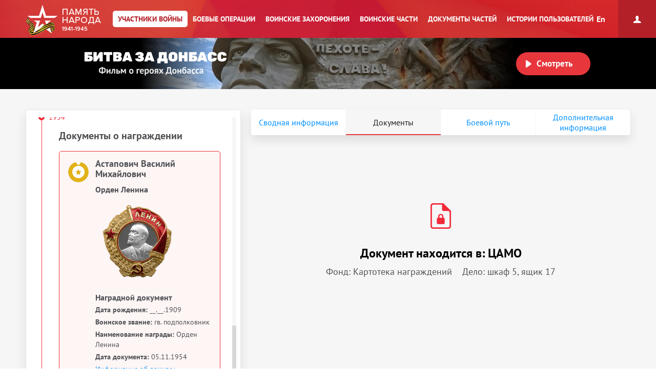

--- FILE ---
content_type: text/html; charset=UTF-8
request_url: https://pamyat-naroda.ru/heroes/podvig-nagrada_kartoteka1106153129/
body_size: 35250
content:
<!DOCTYPE html>
<html lang="ru>
<head data-static-hash="b3573f3600cdbc1aa8742bd494516397v1" data-user-id="" data-user-update="">
    <meta charset="UTF-8">
    <meta http-equiv="X-UA-Compatible" content="IE=edge" id="iexua">
    <meta name="viewport" content="width=device-width, initial-scale=1.0, minimum-scale=1.0, maximum-scale=1.0"/>
    <meta name="_globalsign-domain-verification" content="GHa1TWL6CUWtSiWiXI6Rugb0_UCTrD3Vpe830aFfoZ" />
    <!--[if IE]>
    <meta http-equiv="cache-control" content="max-age=0"/>
    <meta http-equiv="cache-control" content="no-cache"/>
    <meta http-equiv="expires" content="0"/>
    <meta http-equiv="expires" content="Tue, 01 Jan 1980 1:00:00 GMT"/>
    <meta http-equiv="pragma" content="no-cache"/>
    <![endif]-->
    <title>Астапович Василий Михайлович :: Память народа</title>
    <meta http-equiv="Content-Type" content="text/html; charset=UTF-8" />
    <meta name="keywords" content="Великая Отечественная война, Вторая Мировая война, 1939, 1941, 1945, WWII, ВОВ, подвиг, герой, СССР, архив, боевое донесение, журнал боевых действий, приказ, награда, сводка, ветеран, 9 мая, День Победы, вахта памяти, боевые операции" />
    <meta name="description" content="Память народа – Министерство обороны РФ и Корпорация ЭЛАР представляют крупнейший в мире Интернет-портал подлинных документов о Второй мировой 1939-1945 и Великой Отечественной войне 1941-1945" />
        <meta name="title" content="Память народа. Банк данных Министерства обороны РФ">
    <meta property="og:title" content="Астапович Василий Михайлович, 20.04.1909. Документы участника войны.">
    <meta property="og:description" content="Астапович Василий Михайлович, 20.04.1909. Документы участника войны.">
    <meta property="og:image" content="https://cdnc.pamyat-naroda.ru/kld/Images_554_2019%2FDIP%2F006%2F010%2F010-13%2F01282251%2F00001828_photo.jpg">
    <meta property="vk:image" content="https://cdnc.pamyat-naroda.ru/kld/Images_554_2019%2FDIP%2F006%2F010%2F010-13%2F01282251%2F00001828_photo.jpg">
    <meta property="twitter:image" content="https://cdnc.pamyat-naroda.ru/kld/Images_554_2019%2FDIP%2F006%2F010%2F010-13%2F01282251%2F00001828_photo.jpg">
    <meta property="og:site_name" content="Память народа">
    <meta property="og:locale" content="ru_Ru"/>
    <meta property='og:url' content='https://pamyat-naroda.ru/heroes/podvig-nagrada_kartoteka1106153129/'>
    <meta property='fb:app_id' content='970070776346242'>

        <script src="/build/js_main.js?b3573f3600cdbc1aa8742bd494516397v1"></script>
    <!--[if IE]>
    <script>
        document.getElementById('iehua').setAttribute('content', 'IE=9');
    </script>
    <link href="/css/ie.css?b3573f3600cdbc1aa8742bd494516397v1" rel="stylesheet" type="text/css"/>
    <![endif]-->

    <link href="/style.css?b3573f3600cdbc1aa8742bd494516397v1" rel="stylesheet" />
    <link href="/css/plugins/hint.css/hint.min.css" rel="stylesheet" type="text/css" />
    <link href="/css/print.css?b3573f3600cdbc1aa8742bd494516397v1" media="print" rel="stylesheet" type="text/css" />
    <link href="/css/keyboard.css?b3573f3600cdbc1aa8742bd494516397v1" rel="stylesheet" type="text/css" />
    <link href="/css/air-datepicker.css?b3573f3600cdbc1aa8742bd494516397v1" rel="stylesheet" type="text/css" />

        <link href="/personal_less/modules/right-menu.css?b3573f3600cdbc1aa8742bd494516397v1" rel="stylesheet" type="text/css" />

        <link href="/css/screen-add.css?b3573f3600cdbc1aa8742bd494516397v1" rel="stylesheet" type="text/css" />
</head>
    <body class="panel-minimized " data-user="" data-st-hash="bG5JYk5GOG0wM2ZNYWF2ZS1nWVl6UVhYWFhYWDE3Njg5OTAwMjRZWVlZWVk">

    <div class="wrapper">
                            
<noindex>
    <a href="https://m.pamyat-naroda.ru/heroes/podvig-nagrada_kartoteka1106153129/?device=mobile" class="goto_mobile">Перейти на мобильную версию</a>
</noindex>
<script>
	if (/Android|webOS|iPhone|iPad|iPod|BlackBerry|BB|PlayBook|IEMobile|Windows Phone|Kindle|Silk|Opera Mini/i.test(navigator.userAgent)) {
		document.body.className += " mobile";
	}
</script>
                <div class="header cf">
            <a class="header__logo header__logo__ru" href="/" title="На главную">Память народа</a>

            <div class="prim-nav-mobile">
    <span class="prim-nav-mobile-button js-prim-nav-mobile-button">Разделы</span>
</div>

<ul class="prim-nav js-prim-nav">
    <li class="prim-nav__item prim-nav__item_0 active">
        <a href="https://pamyat-naroda.ru/heroes/"><span>Участники войны</span></a>
    </li>
    <li class="prim-nav__item prim-nav__item_1 ">
        <a href="https://pamyat-naroda.ru/ops/"><span>Боевые операции</span></a>
    </li>
    <li class="prim-nav__item prim-nav__item_2 ">
        <a href="https://pamyat-naroda.ru/memorial/"><span>Воинские захоронения</span></a>
    </li>
    <li class="prim-nav__item prim-nav__item_3 ">
        <a href="https://pamyat-naroda.ru/warunit/"><span>Воинские части</span></a>
    </li>
    <li class="prim-nav__item prim-nav__item_4 ">
        <a href="https://pamyat-naroda.ru/documents/"><span>Документы частей</span></a>
    </li>
            <li class="prim-nav__item prim-nav__item_5 ">
            <a href="https://pamyat-naroda.ru/history/"><span>Истории пользователей</span></a>
        </li>
            </ul>            <div class="header__lang">
        <div role="lang-change" class="lang-change" data-lang="en">En</div>
    </div>        </div>

                                                <div class="header__banner">
    <div class="header__banner__title" role="img" alt="Битва за Донбасс" aria-label="Битва за Донбасс"></div>
    <div class="header__banner__play" id="videoBanner__preview" data-link="https://pamyat-naroda.ru/videos/">Смотреть</div>

    <div class="header__banner__wrapper">
        <div></div>
        <video width="730px" loop muted autoplay>
            <source src="https://cdnc.pamyat-naroda.ru/pamyat/operation_media/video/Donbass_2023_trailer.mp4" type='video/mp4; codecs="avc1.42E01E, mp4a.40.2"'>
        </video>
    </div>

    
<script>
	$("#videoBanner__preview").on('click', function () {
		let link = $(this).data('link');
		if (link.length) {
			let event = new CustomEvent("onVideoBannerClicked", {
				'detail': {'goal': 'pn_video_donbass'}
			});

			window.dispatchEvent(event);
			window.location.href = link;
		}
	});
</script></div>                    
        <div style="display:  none ;"
     class="progress_bar_block" id="progress_bar_block">
    <noindex>
        <div class="progress_bar_block_positioner">
            <div class="progress_bar_block_wrapper">
                <div class="progress_bar_description">
                    <span id="oldbrowsermessage" class="oldbrowser" style="display: none;">
                        <span class="beta">Вы используете слишком старую версию браузера. Пожалуйста, обновите ваш браузер.</span><br>
                    </span>
                    <div style="display:  none ;">
                        <span style="color: #af0000;display:  none ;">
                            Уважаемые пользователи! В связи с проведением технических работ 3 сентября с 14:00 до 16:00 по московскому времени возможны перебои в работе портала.
                        </span>
                    </div>
                </div>
            </div>
        </div>
    </noindex>
</div>
                                    
        <div class="container js-layout-container" style="background: #f6f6f6;">
            
            <div class="content">
            
    
    

<script>
	var bPlaceObject = null;
	var rPlaceObject = null;
	var vppPlaceObject = null;
	var lPlaceObject = null;
	var gPlaceObject = null;

            var bPlace = 'Белорусская ССР, Бобруйская обл., Осиповический р-н, д. Осиповичи';
    
	var vPlace = '';
	var lPlace = '';
	var gPlace = '';
	var vppPlace = '';

            var rPlace = '';
    
            var rPlaceFull = '';
    
	// название сущности для центровки
	var placeForCenter = null;

	// связанные документы и сводная, если не на странице сводной записи
	var docsRelated = [{"id":11555974,"index":"podvig"},{"id":1106153122,"index":"podvig"},{"id":1106153123,"index":"podvig"},{"id":1106153124,"index":"podvig"},{"id":1106153125,"index":"podvig"},{"id":1106153126,"index":"podvig"},{"id":1106153127,"index":"podvig"},{"id":1106153128,"index":"podvig"},{"id":1106153129,"index":"podvig"},{"id":31810551,"index":"podvig"},{"id":3092212,"index":"kld"},{"id":45126583,"index":"podvig"},{"id":9035567,"index":"isp"},{"id":9035685,"index":"isp"},{"id":9038158,"index":"isp"},{"id":1561407387,"index":"podvig"},{"id":1065202119,"index":"sm"}];

    if (typeof docsRelated === 'object') {
        docsRelated = Object.values(docsRelated);
    }
            docsRelated.push({"id": 91086636,"index":"person","type":"hero"});
    </script>




<script>
	var doc_id = '1106153129';
	//донесения
	var parentId = '';
	var total = '';
	var position = '';
	var type = 'nagrada_kartoteka';
	//награды
	var id = '1106153129';
	var indexdb = 'podvig';
	//вкладки подвига
	var podvig1 = '';
	var podvig2 = '';
	var podvig3 = '';

            // персоналия
	var personalityName = 'Астапович Василий Михайлович';
	var docInfo = {
		id: '1106153129',
		type: 'nagrada_kartoteka',
		index: 'podvig',
		mainId: '',
		mainType: '',
		mainIndex: '',
		showDoc: 'N',
		showInfo: true,
		isCommander: false,
		doc: '[{"id":11555974,"index":"podvig"},{"id":1106153122,"index":"podvig"},{"id":1106153123,"index":"podvig"},{"id":1106153124,"index":"podvig"},{"id":1106153125,"index":"podvig"},{"id":1106153126,"index":"podvig"},{"id":1106153127,"index":"podvig"},{"id":1106153128,"index":"podvig"},{"id":1106153129,"index":"podvig"},{"id":31810551,"index":"podvig"},{"id":3092212,"index":"kld"},{"id":45126583,"index":"podvig"},{"id":9035567,"index":"isp"},{"id":9035685,"index":"isp"},{"id":9038158,"index":"isp"},{"id":1561407387,"index":"podvig"},{"id":1065202119,"index":"sm"}]',
		isDocClick: false,
		birthplace: '{"1106153122place_birth":"\u0411\u0435\u043b\u043e\u0440\u0443\u0441\u0441\u043a\u0430\u044f \u0421\u0421\u0420, \u0411\u043e\u0431\u0440\u0443\u0439\u0441\u043a\u0430\u044f \u043e\u0431\u043b., \u041e\u0441\u0438\u043f\u043e\u0432\u0438\u0447\u0435\u0441\u043a\u0438\u0439 \u0440-\u043d, \u0434. \u041e\u0441\u0438\u043f\u043e\u0432\u0438\u0447\u0438","9035567place_birth":"\u0411\u0435\u043b\u043e\u0440\u0443\u0441\u0441\u043a\u0430\u044f \u0421\u0421\u0420, \u041c\u043e\u0433\u0438\u043b\u0435\u0432\u0441\u043a\u0430\u044f \u043e\u0431\u043b., \u041e\u0441\u0438\u043f\u043e\u0432\u0438\u0447\u0441\u043a\u0438\u0439 \u0440-\u043d, \u0433. \u041e\u0441\u0438\u043f\u043e\u0432\u0438\u0447\u0438"}',
		last_name: 'Астапович',
		first_name: 'Василий',
		middle_name: 'Михайлович',
		hero_last_name: 'Астапович',
		hero_first_name: 'Василий',
		hero_middle_name: 'Михайлович',
		hero_date_birth: '20.04.1909',
		hero_year_birth: '',
		rank: 'гв. подполковник',
		warunit: '',
		datePodvig: [{
			from: '',
			to: ''
		}],
		date_birth: 		                    '__.__.1909'
		    		,
		year_birth: '',
		podvig_1: '',
		podvig_2: '',
		podvig_3: '',
		nomer_fonda: 'Картотека награждений',
		nomer_opisi: '',
		nomer_dela: 'шкаф 5, ящик 17',
		shkaf_i_yaschik: '',
		shkaf_number: '',
		box_number: '',
		storage_number: '',
		section: 'ЦАМО',
		similarDoc: false,
		documents_pages: 'null'
	};
	docInfo.clickDoc = 'N';

  	docInfo.isDocClick = true;
  
  
  
	// получаем chelovek id для сущности по заданному диапазону для получения комментариев
	if (docInfo.type != 'chelovek' && docInfo.index == 'memorial') {
		docInfo.chelovekId = 0;
	}

	var document_url = '';

</script>


<div class="json-data__doc" data-json='{&quot;kld&quot;:{&quot;card_uchet_officer&quot;:[3092212]},&quot;podvig&quot;:{&quot;chelovek_nagrazhdenie&quot;:[11555974,31810551,45126583,1561407387],&quot;nagrada_kartoteka&quot;:[1106153123,1106153124,1106153125,1106153127,1106153126,1106153128,1106153129],&quot;chelovek_kartoteka&quot;:[1106153122]},&quot;isp&quot;:{&quot;chelovek_spisok&quot;:[9035567,9038158,9035685]},&quot;sm&quot;:{&quot;person_guk&quot;:[1065202119]}}' data-json-photo='[{&quot;img_file&quot;:&quot;https:\/\/cdnc.pamyat-naroda.ru\/kld\/Images_554_2019%2FDIP%2F006%2F010%2F010-13%2F01282251%2F00001828_photo.jpg&quot;,&quot;index&quot;:&quot;kld&quot;}]'></div>
<div class="hero-card-wrap">
    <form method="post" name="heroes-detail" id="heroes-detail">
        <input type="hidden" value="d9b303fdbcd0a1988340c2.NajnPxkvcDpZwki1l8N5t-R_WUxqpsd_JG_HcDVsTkA.A-SyEmtHMVIuqTjk2ZM1gZIYLy8tzIszViCKKXo6KHZyzZAIVUEGDTOXPw" name="csrf"/>
    </form>
    <div class="hero-card js-hero-card-wrapper">
        <div class="hero-card-panel js-hero-card-panel absolute">
            <div class="hero-card-panel__inner">
                <div class="hero-card-panel__content-wrap scroll-bar-wrap">
                    <div class="hero-card-panel__content js-hero-card-panel-scroll">
                        <div class="hero-card-panel-head">
                            <ul class="crumbs">
                                <li><a href="https://pamyat-naroda.ru/">Главная страница</a><span>/</span></li>
                                <li>
                                    <a href="https://pamyat-naroda.ru/heroes/">Участники войны</a><span>/</span>
                                </li>
                                                            </ul>
                            <div class="hero-card-panel-head__name" data-person-id="91086636">
                                Астапович Василий Михайлович
                            </div>
                            
                                                                                                                    
                                                            <div class="hero-card-panel-head__birth_year">
                                    <b>Год рождения:</b>
                                                                            __.__.1909
                                                                    </div>
                            

                            <div class="hero-card-panel-head__actions">
                                <div class="hero-card-action js-hero-card-action">
                                    <span class="hero-card-action__button js-hero-card-action-button">Действия</span>

                                    <div class="hero-card-action__wrap js-hero-card-action-wrap">

                                        <div class="hero-card-action__wrap__item js-hero-card-action-wrap-item clickable"
                                             data-doc-id="1106153129"
                                             data-doc-type="nagrada_kartoteka"
                                             data-doc-index="podvig"
                                             data-doc-name="Астапович Василий Михайлович"
                                             data-doc-desc=""
                                             data-doc-comment=""
                                             data-doc-url="">
                                            Добавить страницу в персональный архив
                                        </div>
                                                                                    <div class="hero-card-action__wrap__item js-hero-card-action-wrap-item js-copy-link"
                                                 data-link="/heroes/podvig-nagrada_kartoteka1106153129/">
                                                Копировать ссылку на страницу
                                            </div>
                                                                                <div id="reportErrorMobileButton"
                                             class="hero-card-action__wrap__item js-hero-card-action-wrap-item button-report-mobile"
                                             data-hero-id="1106153129"
                                             data-hero-ref-id="91086636"
                                             data-back-url="https://pamyat-naroda.ru/heroes/podvig-nagrada_kartoteka1106153129/"
                                        >
                                            Сообщить об ошибке
                                        </div>
                                        <!--<div class="hero-card-action__wrap__item js-hero-card-action-wrap-item">
                                            Следить за обновлением данных о герое
                                        </div>-->
                                    </div>
                                </div>
                                                                    <a class="hero-card-booklet js-hero-card-action-booklet" id="heroCardBookletForm" target="_blank" href="/heroes/booklet/?index=podvig&amp;type=nagrada_kartoteka&amp;id=1106153129">Скачать документы</a>
                                                                                                    <div class="ya-share2 hero-card-share-social" id="yaShare" data-curtain data-limit="0" data-more-button-type="short" data-popup-position="outer" data-services="vkontakte,odnoklassniki,telegram,whatsapp"></div>
                                                            </div>
                        </div>

                        <div class="heroes_card__docs-info">
                                                            <div class="hero-card-panel-docs heroes_card__docs-info-doc">
                                                                            <div class="hero-card-panel-docs__title">
                                            <b>Упоминается в 17 документах:</b>
                                        </div>
                                                                        <div class="hero-card-panel-docs__text">
                                        Выберите документ ниже
                                    </div>

                                    <div class="hero-card-docs-controls js-hero-card-slider-controls">
                                    </div>
                                </div>
                                                        <div class="hero-card-panel-path heroes_card__docs-info-path">
                                                                    <div class="hero-card-panel-path__title"><b>Прошел боевой путь в составе:</b></div>
                                    <div class="hero-card-panel-path__name">12 гв. сд, ЗапФ, 60 А, 60 а, 246 сд, ОР, 1 УкрФ, 101 ск, 11 гв. обс, 114 гобс</div>
                                    <div class="hero-card-panel-path__text">Выберите часть ниже</div>

                                    <div class="hero-card-path-controls js-hero-card-path-slider-controls">
                                    </div>
                                                            </div>
                        </div>

                        <div class="heroes_card__box-map" style="display: none">
                            <div class="hero-card-path js-hero-card-path">
                                <div class="hero-card-path__slider js-hero-card-path-slider">
                                    <span class="hero-path-division" id="hero-path-division-selector"></span>
                                </div>

                                <div class="hero-card-path__button">
                                    <span class="hero-card-path-button js-hero-card-path-button"
                                          data-opened-text="Свернуть боевой путь"
                                          data-closed-text="Развернуть боевой путь">Развернуть боевой путь</span>
                                </div>

                                <div class="hero-card-path__content js-hero-card-path-content">
                                    <div class="hero-card-path__content__scroll js-hero-card-path-scrollbar">
                                        <div class="events__info events__info_no-title events__info_no-border js-events-container-desc"
                                             style="left: 0;top: 60px;">
                                            <div class="events__info__content">
                                                <div class="burial-list-scroll scroll-bar-wrap">
                                                    <div class="scrollbar">
                                                        <div class="track">
                                                            <div class="thumb">
                                                                <div class="end"></div>
                                                            </div>
                                                        </div>
                                                    </div>
                                                    <div class="viewport">
                                                        <div class="overview">
                                                            <div class="interpretation-date">
                                                            </div>
                                                            <ul id="path-list" class="operation-path-list"></ul>
                                                        </div>
                                                    </div>
                                                </div>
                                            </div>
                                        </div>
                                    </div>
                                </div>
                            </div>
                        </div>

                        <div class="heroes_card__box-info" style="display: none">
                            <div class="hero-card-info">
                            </div>
                        </div>


                        

                        <div class="heroes_card__box-path">
                            <div class="hero-card-docs js-hero-card-slider-slider">
                                                                                                                                                                                                        <div class="hero-card-docs-item-wrap hero-card-docs-item-wrap_year">
                                                                                                                                                                                                                            <div class="hero-card-docs-year">1929</div>
                                                                                                                <div class="hero-card-docs-title">Сведения о личном составе</div>
                                                                                                            
                                                    
                                                                                                                <div class="js-hero-card-doc hero-card-docs-item hero-card-docs-item_spisok
"
     data-doc-id="3092212"
     data-doc-type="card_uchet_officer"
     data-doc-index="kld"
     data-doc-show="N"
     data-doc-documents-id=""
     data-podvig_1=""
     data-podvig_2=""
     data-podvig_3=""
     data-nomer_fonda=""
     data-nomer_opisi=""
     data-nomer_dela=""
     data-shkaf_i_yaschik=""
     data-shkaf_number=""
     data-box_number=""
     data-storage_number=""
     data-section="ЦАМО"
     data-doc-pages-id=""
     data-doc-pages='[]'
    >
    <div class="hero-card-docs-item__name">
        Астапович Василий Михайлович    </div>
                                                <div class="hero-card-docs-item__reward">
                                        Учетно-послужная картотека
                    </div>
    
    <div class="heroes_card__doc-box ">
                                                                                                                                                                                                                                                                                                                                            <div class="hero-card-docs-item__info"
                             data-dict=" ">

                            <b>Дата рождения:</b>
                                                                                                                                                
                                                                    20.04.1909
                                                            
                        </div>
                                                                                                                                                                                                                                                                    <div class="hero-card-docs-item__info"
                             data-dict=" ">

                            <b>Место рождения:</b>
                                                                                                                                                
                                                                    Белорусская ССР, Бобруйская обл., Осиповичский р-н, г. Осиповичи
                                                            
                        </div>
                                                                                                                                                                                                                                                                                                                                                                                                                                                                                                                                                                                                                                <div class="hero-card-docs-item__info"
                             data-dict=" ">

                            <b>Дата поступления на службу:</b>
                                                                                                                                                
                                                                    18.09.1929
                                                            
                        </div>
                                                                                                                                <div class="hero-card-docs-item__info"
                             data-dict=" ">

                            <b>Воинское звание:</b>
                                                                                                                                                
                                                                    полковник
                                                            
                        </div>
                                                                                                                                                                                                                                                                                                                                                                                                        <div class="hero-card-docs-item__info"
                             data-dict=" ">

                            <b>Воинская часть:</b>
                                                                                                                                                                                                                    
                                    
                                                                                                                                                                                                                                                                                                                                                                                                                                                                                                                                                                                                                                                                                                                                                                                                                                                                                                                                                                                                                                                                                                                                                                                                                                                                                                                                                                                                                                                                                                                                                                                                                                                                                                                                                                                                                                                                                                                                                                                                                                                                                                                                                                                                                                                                                                                                                                                                                                                                                                                                                                                                                                                                                                                                                                                                                                                                                                                                                                                                                                                                                                                                                                                                                                                                                                                                                                                                                                                                                                                                                                                                                                                                                                                                                                                                                                                                                                                                                                                                                                                                                                                                                                                                                                                                                                                                                                                                                                                                                                                                                                                                                                                                                                                                                                                                                                                                                                                                                                                                                                                                                                                                                                                        
                                                                            <a href="https://pamyat-naroda.ru/warunit/id10635/">246 сд</a>
                                    
                                                                            ,
                                    
                                                                    
                                    
                                                                                                                                                                                                                                                                                                                                                                                                                                                                                                                                                                                                                                                                                                                                                                                                                                                                                                                                                                                                                                                                                                                                                                                                                                                                                                                                                                                                                                                                                                                                                                                                                                                                                                                                                                                                                                                                                                                                                                                                                                                                                                                                                                                                                                                                                                                                                                                                                                                                                                                                                                                                                                                                                                                                                                                                                                                                                                                                                                                                                                                                                                                                                                                                                                                                                                                                                                                                                                                                                                                                                                                                                                                                                                                                                                                                                                                                                                                                                                                                                                                                                                                                                                                                                                                                                                                                                                                                                                                                                                                                                                                                                                                                                                                                                                                                                                                                                                                                                                                                                                                                                                                                                                                        
                                                                            <a href="https://pamyat-naroda.ru/warunit/id11252/">1 УкрФ</a>
                                    
                                                                            ,
                                    
                                                                    
                                    
                                                                                                                                                                                                                                                                                                                                                                                                                                                                                                                                                                                                                                                                                                                                                                                                                                                                                                                                                                                                                                                                                                                                                                                                                                                                                                                                                                                                                                                                                                                                                                                                                                                                                                                                                                                                                                                                                                                                                                                                                                                                                                                                                                                                                                                                                                                                                                                                                                                                                                                                                                                                                                                                                                                                                                                                                                                                                                                                                                                                                                                                                                                                                                                                                                                                                                                                                                                                                                                                                                                                                                                                                                                                                                                                                                                                                                                                                                                                                                                                                                                                                                                                                                                                                                                                                                                                                                                                                                                                                                                                                                                                                                                                                                                                                                                                                                                                                                                                                                                                                                                                                                                                                                                        
                                                                            <a href="https://pamyat-naroda.ru/warunit/id4054/">101 ск</a>
                                    
                                                                            ,
                                    
                                                                    
                                    
                                                                                                                                                                                                                                                                                                                                                                                                                                                                                                                                                                                                                                                                                                                                                                                                                                                                                                                                                                                                                                                                                                                                                                                                                                                                                                                                                                                                                                                                                                                                                                                                                                                                                                                                                                                                                                                                                                                                                                                                                                                                                                                                                                                                                                                                                                                                                                                                                                                                                                                                                                                                                                                                                                                                                                                                                                                                                                                                                                                                                                                                                                                                                                                                                                                                                                                                                                                                                                                                                                                                                                                                                                                                                                                                                                                                                                                                                                                                                                                                                                                                                                                                                                                                                                                                                                                                                                                                                                                                                                                                                                                                                                                                                                                                                                                                                                                                                                                                                                                                                                                                                                                                                                                        
                                                                            <a href="https://pamyat-naroda.ru/warunit/id50843/">11 гв. обс</a>
                                    
                                                                            ,
                                    
                                                                    
                                    
                                                                                                                                                                                                                                                                                                                                                                                                                                                                                                                                                                                                                                                                                                                                                                                                                                                                                                                                                                                                                                                                                                                                                                                                                                                                                                                                                                                                                                                                                                                                                                                                                                                                                                                                                                                                                                                                                                                                                                                                                                                                                                                                                                                                                                                                                                                                                                                                                                                                                                                                                                                                                                                                                                                                                                                                                                                                                                                                                                                                                                                                                                                                                                                                                                                                                                                                                                                                                                                                                                                                                                                                                                                                                                                                                                                                                                                                                                                                                                                                                                                                                                                                                                                                                                                                                                                                                                                                                                                                                                                                                                                                                                                                                                                                                                                                                                                                                                                                                                                                                                                                                                                                                                                        
                                                                            <a href="https://pamyat-naroda.ru/warunit/id60000707/">114 гвардейский отдельный батальон связи</a>
                                    
                                    
                                
                            
                        </div>
                                                                                                                                                                                                                                                                                                                                                                                                                                                                                                                                                                                                                                                                                                                                                                                                                                                                                                                                                                                                                                                                                                                                            <div class="hero-card-docs-item__info"
                             data-dict=" ">

                            <b>Дата окончания службы:</b>
                                                                                                                                                
                                                                    10.08.1955
                                                            
                        </div>
                                                                                                                                                                                                                                                                                                                                                                                                                                                                                            <div class="hero-card-docs-item__info"
                             data-dict=" ">

                            <b>Наименование награды:</b>
                                                                                                                                                                                                                    
                                    
                                                                            Медаль «За победу над Германией в Великой Отечественной войне 1941–1945 гг.»
                                    
                                    
                                
                            
                        </div>
                                                                                                                                                                                                                                                                                                                                                                                                                                                                                                                                                                                                                                                                                                                                                                                                                                                                                                                                                                                                                                                                                                                                                                                                                                                                                                                                                                                                                                                                                                                                                                                                                                                                                                                                                                                                                                                                                                                                                                                                                                                                                                                                                                                                                                                                                                                                                                                                                                                                                                                                                                                                                                                                                                                                                                                                                                                                                                                                                                                                                                                                                                                                                                                                                                                                                                                                

                            
        

                                                                                                                                                                                                                                                                                                                                                                                                                                                                                                                                                                            
        
        
        
        
    </div>

    <div class="hero-card-docs-item__more-wrap">
        <span class="hero-card-docs-item__more js-hero-card-doc-adaptive-more">О документе</span>
    </div>
</div>
                                                    
                                                </div>
                                                                                            <div class="hero-card-docs-item-wrap hero-card-docs-item-wrap_year">
                                                                                                        
                                                    
                                                                                                                <div class="js-hero-card-doc hero-card-docs-item hero-card-docs-item_spisok
"
     data-doc-id="9035685"
     data-doc-type="chelovek_spisok"
     data-doc-index="isp"
     data-doc-show="N"
     data-doc-documents-id=""
     data-podvig_1=""
     data-podvig_2=""
     data-podvig_3=""
     data-nomer_fonda="1072"
     data-nomer_opisi="2"
     data-nomer_dela="5"
     data-shkaf_i_yaschik=""
     data-shkaf_number=""
     data-box_number=""
     data-storage_number=""
     data-section="ЦАМО"
     data-doc-pages-id=""
     data-doc-pages='[]'
    >
    <div class="hero-card-docs-item__name">
        Астапович Василий Михайлович    </div>
                                                <div class="hero-card-docs-item__reward">
                                        Именной список части
                    </div>
    
    <div class="heroes_card__doc-box ">
                                                                                                                                                                                                                                                                                                                                            <div class="hero-card-docs-item__info"
                             data-dict=" ">

                            <b>Дата рождения:</b>
                                                                                                                                                
                                                                    __.__.1909
                                                            
                        </div>
                                                                                                                                                                                                                                                                    <div class="hero-card-docs-item__info"
                             data-dict=" ">

                            <b>Место рождения:</b>
                                                                                                                                                
                                                                    Белорусская ССР, Бобруйская обл., Осиповичский р-н, г. Осиповичи
                                                            
                        </div>
                                                                                                                                                                                                                                                                                                                                                                                                                                                        <div class="hero-card-docs-item__info"
                             data-dict=" ">

                            <b>Дата призыва:</b>
                                                                                                                                                
                                                                    __.__.1929
                                                            
                        </div>
                                                                                                                                                                                                                                                                                                        <div class="hero-card-docs-item__info"
                             data-dict=" ">

                            <b>Воинское звание:</b>
                                                                                                                                                
                                                                    подполковник
                                                            
                        </div>
                                                                                                                                <div class="hero-card-docs-item__info"
                             data-dict=" ">

                            <b>Последнее место службы:</b>
                                                                                                                                                                                                                    
                                    
                                                                                                                                                                                                                                                                                                                                                                                                                                                                                                                                                                                                                                                                                                                                                                                                                                                                                                        
                                                                            <a href="https://pamyat-naroda.ru/warunit/id10778/">12 гв. сд</a>
                                    
                                    
                                
                            
                        </div>
                                                                                                                                                                                                                                                                                                                    <div class="hero-card-docs-item__info"
                             data-dict=" ">

                            <b>Воинская часть:</b>
                                                                                                                                                                                                                    
                                    
                                                                                                                                                                                                                                                                                                                                                                                                                                                                                                                                                                                                                                                                                                                                                                                                                                                                                                        
                                                                            <a href="https://pamyat-naroda.ru/warunit/id10778/">12 гв. сд</a>
                                    
                                    
                                
                            
                        </div>
                                                                                                                                                                                                                                                                                                                                                                                                                                                                                                                                                                                                                                                                                                                                                                                                                                                                                                                                                                                                                                                                                                                                                                                                                                                                                                                                                                                                                                                                                                                                                                                                                                                                                                                                                                                                                                                                                                                                                                                                                                                                                                                                                                                                                                                                                                                                                                                                                                                                                                                                                                                                                                                                                                                                                                                                                                                                                                                                                                                                                                                                                                                                                                                                                                                                                                                                                                                                                                                                                                                                                                                                                                                                                                                                                                                                                                                                                                                                                                                                                                                                                                                                                                                                                                                                                                                                                                                                                                                                                                                                                                                                                                                                                                                                                                                                                                                                                

        
        

                                                                                                                                                                                                                                                                                                                                                                                                                                                                                                                                                                                                                                                                                                                            
                    <div class="hero-card-docs-item__archive js-hero-card-archive">
                <div class="hero-card-docs-item__archive__more">
                    <div class="hero-card-docs-item-archive-button js-hero-card-archive-button"
                         data-closed-text="Информация об архиве +"
                         data-opened-text="Информация об архиве -">Информация об архиве+
                    </div>
                </div>

                <div class="hero-card-docs-item__archive__content js-hero-card-archive-content">
                    
                    
                                                                                                                                                                                                                                                    <div class="hero-card-docs-item__info">
                                    <b>Источник информации:</b> ЦАМО
                                </div>
                                                                                                                                                                                                                                                                                                                                                                                                        <div class="hero-card-docs-item__info">
                                    <b>Фонд ист. информации:</b> 1072
                                </div>
                                                                                                                                                                                                        <div class="hero-card-docs-item__info">
                                    <b>Опись ист. информации:</b> 2
                                </div>
                                                                                                                                                            <div class="hero-card-docs-item__info">
                                    <b>Дело ист. информации:</b> 5
                                </div>
                                                                                                                                                                                                                                                                                                                                                                        
                </div>
            </div>
        
        
        
        
    </div>

    <div class="hero-card-docs-item__more-wrap">
        <span class="hero-card-docs-item__more js-hero-card-doc-adaptive-more">О документе</span>
    </div>
</div>
                                                    
                                                </div>
                                                                                            <div class="hero-card-docs-item-wrap hero-card-docs-item-wrap_year">
                                                                                                        
                                                    
                                                                                                                <div class="js-hero-card-doc hero-card-docs-item hero-card-docs-item_spisok
"
     data-doc-id="9038158"
     data-doc-type="chelovek_spisok"
     data-doc-index="isp"
     data-doc-show="N"
     data-doc-documents-id=""
     data-podvig_1=""
     data-podvig_2=""
     data-podvig_3=""
     data-nomer_fonda="1072"
     data-nomer_opisi="2"
     data-nomer_dela="5"
     data-shkaf_i_yaschik=""
     data-shkaf_number=""
     data-box_number=""
     data-storage_number=""
     data-section="ЦАМО"
     data-doc-pages-id=""
     data-doc-pages='[]'
    >
    <div class="hero-card-docs-item__name">
        Астапович Василий Михайлович    </div>
                                                <div class="hero-card-docs-item__reward">
                                        Именной список части
                    </div>
    
    <div class="heroes_card__doc-box ">
                                                                                                                                                                                                                                                                                                                                            <div class="hero-card-docs-item__info"
                             data-dict=" ">

                            <b>Дата рождения:</b>
                                                                                                                                                
                                                                    __.__.1909
                                                            
                        </div>
                                                                                                                                                                                                                                                                    <div class="hero-card-docs-item__info"
                             data-dict=" ">

                            <b>Место рождения:</b>
                                                                                                                                                
                                                                    Белорусская ССР, Осиповичский р-н, г. Осиповичи
                                                            
                        </div>
                                                                                                                                                                                                                                                                                                                                                                                                                                                        <div class="hero-card-docs-item__info"
                             data-dict=" ">

                            <b>Дата призыва:</b>
                                                                                                                                                
                                                                    __.__.1929
                                                            
                        </div>
                                                                                                                                                                                                                                                                                                        <div class="hero-card-docs-item__info"
                             data-dict=" ">

                            <b>Воинское звание:</b>
                                                                                                                                                
                                                                    подполковник
                                                            
                        </div>
                                                                                                                                <div class="hero-card-docs-item__info"
                             data-dict=" ">

                            <b>Последнее место службы:</b>
                                                                                                                                                                                                                    
                                    
                                                                                                                                                                                                                                                                                                                                                                                                                                                                                                                                                                                                                                                                                                                                                                                                                                                                                                        
                                                                            <a href="https://pamyat-naroda.ru/warunit/id50843/">11 гв. обс</a>
                                    
                                    
                                
                            
                        </div>
                                                                                                                                                                                                                                                                                                                    <div class="hero-card-docs-item__info"
                             data-dict=" ">

                            <b>Воинская часть:</b>
                                                                                                                                                                                                                    
                                    
                                                                                                                                                                                                                                                                                                                                                                                                                                                                                                                                                                                                                                                                                                                                                                                                                                                                                                        
                                                                            <a href="https://pamyat-naroda.ru/warunit/id50843/">11 гв. обс</a>
                                    
                                    
                                
                            
                        </div>
                                                                                                                                                                                                                                                                                                                                                                                                                                                                                                                                                                                                                                                                                                                                                                                                                                                                                                                                                                                                                                                                                                                                                                                                                                                                                                                                                                                                                                                                                                                                                                                                                                                                                                                                                                                                                                                                                                                                                                                                                                                                                                                                                                                                                                                                                                                                                                                                                                                                                                                                                                                                                                                                                                                                                                                                                                                                                                                                                                                                                                                                                                                                                                                                                                                                                                                                                                                                                                                                                                                                                                                                                                                                                                                                                                                                                                                                                                                                                                                                                                                                                                                                                                                                                                                                                                                                                                                                                                                                                                                                                                                                                                                                                                                                                                                                                                                                                

        
        

                                                                                                                                                                                                                                                                                                                                                                                                                                                                                                                                                                                                                                                                                                                            
                    <div class="hero-card-docs-item__archive js-hero-card-archive">
                <div class="hero-card-docs-item__archive__more">
                    <div class="hero-card-docs-item-archive-button js-hero-card-archive-button"
                         data-closed-text="Информация об архиве +"
                         data-opened-text="Информация об архиве -">Информация об архиве+
                    </div>
                </div>

                <div class="hero-card-docs-item__archive__content js-hero-card-archive-content">
                    
                    
                                                                                                                                                                                                                                                    <div class="hero-card-docs-item__info">
                                    <b>Источник информации:</b> ЦАМО
                                </div>
                                                                                                                                                                                                                                                                                                                                                                                                        <div class="hero-card-docs-item__info">
                                    <b>Фонд ист. информации:</b> 1072
                                </div>
                                                                                                                                                                                                        <div class="hero-card-docs-item__info">
                                    <b>Опись ист. информации:</b> 2
                                </div>
                                                                                                                                                            <div class="hero-card-docs-item__info">
                                    <b>Дело ист. информации:</b> 5
                                </div>
                                                                                                                                                                                                                                                                                                                                                                        
                </div>
            </div>
        
        
        
        
    </div>

    <div class="hero-card-docs-item__more-wrap">
        <span class="hero-card-docs-item__more js-hero-card-doc-adaptive-more">О документе</span>
    </div>
</div>
                                                    
                                                </div>
                                                                                                                                                                                                                                                            <div class="hero-card-docs-item-wrap hero-card-docs-item-wrap_year">
                                                                                                                                                                                                                            <div class="hero-card-docs-year">1942</div>
                                                                                                                <div class="hero-card-docs-title">Сведения о личном составе</div>
                                                                                                            
                                                    
                                                                                                                <div class="js-hero-card-doc hero-card-docs-item hero-card-docs-item_spisok
"
     data-doc-id="9035567"
     data-doc-type="chelovek_spisok"
     data-doc-index="isp"
     data-doc-show="N"
     data-doc-documents-id=""
     data-podvig_1=""
     data-podvig_2=""
     data-podvig_3=""
     data-nomer_fonda="1072"
     data-nomer_opisi="2"
     data-nomer_dela="5"
     data-shkaf_i_yaschik=""
     data-shkaf_number=""
     data-box_number=""
     data-storage_number=""
     data-section="ЦАМО"
     data-doc-pages-id=""
     data-doc-pages='[]'
    >
    <div class="hero-card-docs-item__name">
        Астапович Василий Михайлович    </div>
                                                <div class="hero-card-docs-item__reward">
                                        Именной список части
                    </div>
    
    <div class="heroes_card__doc-box ">
                                                                                                                                                                                                                                                                                                                                            <div class="hero-card-docs-item__info"
                             data-dict=" ">

                            <b>Дата рождения:</b>
                                                                                                                                                
                                                                    __.__.1909
                                                            
                        </div>
                                                                                                                                                                                                                                                                    <div class="hero-card-docs-item__info"
                             data-dict=" ">

                            <b>Место рождения:</b>
                                                                                                                                                
                                                                    Белорусская ССР, Могилевская обл., Осиповичский р-н, г. Осиповичи
                                                            
                        </div>
                                                                                                                                                                                                                                                                                                                                                                                                                                                        <div class="hero-card-docs-item__info"
                             data-dict=" ">

                            <b>Дата призыва:</b>
                                                                                                                                                
                                                                    __.__.1929
                                                            
                        </div>
                                                                                                                                                                                                                                                                                                        <div class="hero-card-docs-item__info"
                             data-dict=" ">

                            <b>Воинское звание:</b>
                                                                                                                                                
                                                                    подполковник
                                                            
                        </div>
                                                                                                                                <div class="hero-card-docs-item__info"
                             data-dict=" ">

                            <b>Последнее место службы:</b>
                                                                                                                                                                                                                    
                                    
                                                                                                                                                                                                                                                                                                                                                                                                                                                                                                                                                                                                                                                                                                                                                                                                                                                                                                        
                                                                            <a href="https://pamyat-naroda.ru/warunit/id10778/">12 гв. сд</a>
                                    
                                    
                                
                            
                        </div>
                                                                                                                                                                                                                                                                                                                    <div class="hero-card-docs-item__info"
                             data-dict=" ">

                            <b>Воинская часть:</b>
                                                                                                                                                                                                                    
                                    
                                                                                                                                                                                                                                                                                                                                                                                                                                                                                                                                                                                                                                                                                                                                                                                                                                                                                                        
                                                                            <a href="https://pamyat-naroda.ru/warunit/id10778/">12 гв. сд</a>
                                    
                                    
                                
                            
                        </div>
                                                                                                                                                                                                                                                                                                                                                                                                                                                                                                                                                                                                                                                                                                                                                                                                                                                                                                                                                                    <div class="hero-card-docs-item__info"
                             data-dict=" ">

                            <b>Дата прибытия:</b>
                                                                                                                                                
                                                                    26.06.1942
                                                            
                        </div>
                                                                                                                                                                                                                                                                                                                                                                                                                                                                                                                                                                                                                                                                                                                                                                                                                                                                                                                                                                                                                                                                                                                                                                                                                                                                                                                                                                                                                                                                                                                                                                                                                                                                                                                                                                                                                                                                                                                                                                                                                                                                                                                                                                                                                                                                                                                                                                                                                                                                                                                                                                                                                                                                                                                                                                                                                                                                                                                                                                                                                                                                                                                                                                                                                                                                                                                                                                                                                                                                                                                                                                                                                                                                                                                                                                                                                                                                                                                                                        

        
        

                                                                                                                                                                                                                                                                                                                                                                                                                                                                                                                                                                                                                                                                                                                            
                    <div class="hero-card-docs-item__archive js-hero-card-archive">
                <div class="hero-card-docs-item__archive__more">
                    <div class="hero-card-docs-item-archive-button js-hero-card-archive-button"
                         data-closed-text="Информация об архиве +"
                         data-opened-text="Информация об архиве -">Информация об архиве+
                    </div>
                </div>

                <div class="hero-card-docs-item__archive__content js-hero-card-archive-content">
                    
                    
                                                                                                                                                                                                                                                    <div class="hero-card-docs-item__info">
                                    <b>Источник информации:</b> ЦАМО
                                </div>
                                                                                                                                                                                                                                                                                                                                                                                                        <div class="hero-card-docs-item__info">
                                    <b>Фонд ист. информации:</b> 1072
                                </div>
                                                                                                                                                                                                        <div class="hero-card-docs-item__info">
                                    <b>Опись ист. информации:</b> 2
                                </div>
                                                                                                                                                            <div class="hero-card-docs-item__info">
                                    <b>Дело ист. информации:</b> 5
                                </div>
                                                                                                                                                                                                                                                                                                                                                                        
                </div>
            </div>
        
        
        
        
    </div>

    <div class="hero-card-docs-item__more-wrap">
        <span class="hero-card-docs-item__more js-hero-card-doc-adaptive-more">О документе</span>
    </div>
</div>
                                                    
                                                </div>
                                                                                                                                                                                <div class="hero-card-docs-item-wrap hero-card-docs-item-wrap_year">
                                                                                                                                                                                                                            <div class="hero-card-docs-year">1942</div>
                                                                                                                <div class="hero-card-docs-title">Документы о награждении</div>
                                                                                                            
                                                    
                                                                                                                <div class="js-hero-card-doc hero-card-docs-item hero-card-docs-item_reward
"
     data-doc-id="11555974"
     data-doc-type="chelovek_nagrazhdenie"
     data-doc-index="podvig"
     data-doc-show="Y"
     data-doc-documents-id="11555855"
     data-podvig_1="Z/001/033-0682524-0293/00000265_1.jpg"
     data-podvig_2=""
     data-podvig_3=""
     data-nomer_fonda="33"
     data-nomer_opisi="682524"
     data-nomer_dela="293"
     data-shkaf_i_yaschik=""
     data-shkaf_number=""
     data-box_number=""
     data-storage_number=""
     data-section="ЦАМО"
     data-doc-pages-id="11555969,11556329,11556330,11556331"
     data-doc-pages='[{&quot;id&quot;:&quot;11555856&quot;,&quot;document_id&quot;:11555855,&quot;index&quot;:&quot;podvig&quot;,&quot;type&quot;:&quot;stranitsa&quot;,&quot;page_position&quot;:1,&quot;src&quot;:&quot;&lt;i src=\&quot;Z\/001\/033-0682524-0293\/00000003.jpg\&quot; \/&gt;&quot;,&quot;path&quot;:&quot;https:\/\/cdnc.pamyat-naroda.ru\/podvig\/Z%2F001%2F033-0682524-0293%2F00000003.jpg&quot;,&quot;title&quot;:&quot;\u041f\u0435\u0440\u0432\u0430\u044f \u0441\u0442\u0440\u0430\u043d\u0438\u0446\u0430 \u043f\u0440\u0438\u043a\u0430\u0437\u0430&quot;},{&quot;id&quot;:&quot;11555969&quot;,&quot;document_id&quot;:11555855,&quot;index&quot;:&quot;podvig&quot;,&quot;type&quot;:&quot;stranitsa&quot;,&quot;page_position&quot;:18,&quot;src&quot;:&quot;&lt;i w=\&quot;2412\&quot; h=\&quot;3386\&quot; src=\&quot;Z\/001\/033-0682524-0293\/00000020.jpg\&quot;&gt;&lt;s c=\&quot;0,338,2412,170\&quot; id=\&quot;11555970\&quot; \/&gt;&lt;s c=\&quot;0,508,2412,160\&quot; id=\&quot;11555971\&quot; \/&gt;&lt;s c=\&quot;0,668,2412,142\&quot; id=\&quot;11555972\&quot; \/&gt;&lt;s c=\&quot;0,810,2412,408\&quot; id=\&quot;11555973\&quot; \/&gt;&lt;s c=\&quot;0,1382,2412,184\&quot; id=\&quot;11555974\&quot; \/&gt;&lt;s c=\&quot;0,1566,2412,154\&quot; id=\&quot;11555975\&quot; \/&gt;&lt;s c=\&quot;0,1720,2412,188\&quot; id=\&quot;11555976\&quot; \/&gt;&lt;s c=\&quot;0,1908,2412,162\&quot; id=\&quot;11555977\&quot; \/&gt;&lt;s c=\&quot;0,2070,2412,146\&quot; id=\&quot;11555978\&quot; \/&gt;&lt;s c=\&quot;0,2216,2412,154\&quot; id=\&quot;11555979\&quot; \/&gt;&lt;s c=\&quot;0,2370,2412,150\&quot; id=\&quot;11555980\&quot; \/&gt;&lt;s c=\&quot;0,2520,2412,160\&quot; id=\&quot;11555981\&quot; \/&gt;&lt;s c=\&quot;0,2680,2412,138\&quot; id=\&quot;11555982\&quot; \/&gt;&lt;s c=\&quot;0,2818,2412,154\&quot; id=\&quot;11555983\&quot; \/&gt;&lt;s c=\&quot;0,2972,2412,414\&quot; id=\&quot;11555984\&quot; \/&gt;&lt;\/i&gt;&quot;,&quot;path&quot;:&quot;https:\/\/cdnc.pamyat-naroda.ru\/podvig\/Z%2F001%2F033-0682524-0293%2F00000020.jpg&quot;,&quot;title&quot;:&quot;\u041d\u0430\u0433\u0440\u0430\u0434\u043d\u043e\u0439 \u0441\u043f\u0438\u0441\u043e\u043a&quot;},{&quot;id&quot;:&quot;11556329&quot;,&quot;document_id&quot;:11555855,&quot;index&quot;:&quot;podvig&quot;,&quot;type&quot;:&quot;stranitsa&quot;,&quot;page_position&quot;:263,&quot;src&quot;:&quot;&lt;i src=\&quot;Z\/001\/033-0682524-0293\/00000265.jpg\&quot;&gt;&lt;s c=\&quot;0,10,2601,3754\&quot; id=\&quot;11555974\&quot; \/&gt;&lt;h c=\&quot;716,2096,870,170\&quot; \/&gt;&lt;h c=\&quot;726,2102,834,126\&quot; \/&gt;&lt;\/i&gt;&quot;,&quot;path&quot;:&quot;https:\/\/cdnc.pamyat-naroda.ru\/podvig\/Z%2F001%2F033-0682524-0293%2F00000265.jpg&quot;,&quot;title&quot;:&quot;\u041d\u0430\u0433\u0440\u0430\u0434\u043d\u043e\u0439 \u043b\u0438\u0441\u0442&quot;},{&quot;id&quot;:&quot;11556330&quot;,&quot;document_id&quot;:11555855,&quot;index&quot;:&quot;podvig&quot;,&quot;type&quot;:&quot;stranitsa&quot;,&quot;page_position&quot;:264,&quot;src&quot;:&quot;&lt;i src=\&quot;Z\/001\/033-0682524-0293\/00000266.jpg\&quot; \/&gt;&quot;,&quot;path&quot;:&quot;https:\/\/cdnc.pamyat-naroda.ru\/podvig\/Z%2F001%2F033-0682524-0293%2F00000266.jpg&quot;,&quot;title&quot;:&quot;\u041d\u0430\u0433\u0440\u0430\u0434\u043d\u043e\u0439 \u043b\u0438\u0441\u0442&quot;},{&quot;id&quot;:&quot;11556331&quot;,&quot;document_id&quot;:11555855,&quot;index&quot;:&quot;podvig&quot;,&quot;type&quot;:&quot;stranitsa&quot;,&quot;page_position&quot;:265,&quot;src&quot;:&quot;&lt;i src=\&quot;Z\/001\/033-0682524-0293\/00000267.jpg\&quot; \/&gt;&quot;,&quot;path&quot;:&quot;https:\/\/cdnc.pamyat-naroda.ru\/podvig\/Z%2F001%2F033-0682524-0293%2F00000267.jpg&quot;,&quot;title&quot;:&quot;\u041d\u0430\u0433\u0440\u0430\u0434\u043d\u043e\u0439 \u043b\u0438\u0441\u0442&quot;}]'
    >
    <div class="hero-card-docs-item__name">
        Астапович Василий Михайлович    </div>
                                        
                                    <div class="hero-card-docs-item__reward">
                                                    Медаль «За боевые заслуги»
                                        </div>
                    
        
                                                
                            <div class="heroes_card__doc-box heroes_card__doc-box_img ">
                    <div class="heroes_card__doc-box-img">
                        <img src="/img/awards/new/Medal_Za_Boevye_zaslugi.png">
                    </div>
                </div>
                    
        <div class="heroes_card__doc-box ">

                            <div class="hero-card-docs-item__reward">
                    Наградной документ
                </div>
            
            
        </div>
    
    <div class="heroes_card__doc-box ">
                                                                                                                                                                                                                                                                                                                                            <div class="hero-card-docs-item__info"
                             data-dict=" ">

                            <b>Дата рождения:</b>
                                                                                                                                                
                                                                    __.__.1909
                                                            
                        </div>
                                                                                                                                                                                                                                                                                                                                                                                                                                                                                                                                                                                                                                                                                                                                                                    <div class="hero-card-docs-item__info"
                             data-dict=" ">

                            <b>Дата поступления на службу:</b>
                                                                                                                                                
                                                                    __.__.1929
                                                            
                        </div>
                                                                                                                                                                                                                    <div class="hero-card-docs-item__info"
                             data-dict=" ">

                            <b>Воинское звание:</b>
                                                                                                                                                
                                                                    майор
                                                            
                        </div>
                                                                                                                                                                                                                                                                                                                                                                                                        <div class="hero-card-docs-item__info"
                             data-dict=" ">

                            <b>Воинская часть:</b>
                                                                                                                                                                                                                    
                                    
                                                                                                                                                                                                                                                                                                                                                                                                                                                                                                                                                                                                                                                                                                                                                                                                                                                                                                        
                                                                            <a href="https://pamyat-naroda.ru/warunit/id10778/">12 гв. сд</a>
                                    
                                    
                                
                            
                        </div>
                                                                                                                                                                                                                                                                                                                                                                                                                                                                                                                                                                                                                                                                                                                                                                                                                                                                                                                                                                                                                                                                                                                                                                                                                                                                                <div class="hero-card-docs-item__info"
                             data-dict=" ">

                            <b>Кто наградил:</b>
                                                                                                                                                
                                                                    ВС Западного фронта
                                                            
                        </div>
                                                                                                                                                                                                                                                                                                                                                        <div class="hero-card-docs-item__info"
                             data-dict=" ">

                            <b>Наименование награды:</b>
                                                                                                                                                                                                                    
                                    
                                                                            Медаль «За боевые заслуги»
                                    
                                    
                                
                            
                        </div>
                                                                                                                                                                                                                                                                                                                                                                                                                                                                                                                                                                                                                                                                                                                                                                                                                                                                                                                                                                                                                                                                                                                                                                                                                                                                                                                                                                                                                                                                                                                                                                                                                                                                                                                                                                                                                                                                                                                                                                                                                                                                                                                                                        <div class="hero-card-docs-item__info"
                             data-dict=" ">

                            <b>Номер документа:</b>
                                                                                                                                                
                                                                    293
                                                            
                        </div>
                                                                                                                                <div class="hero-card-docs-item__info"
                             data-dict=" ">

                            <b>Дата документа:</b>
                                                                                                                                                
                                                                    15.03.1942
                                                            
                        </div>
                                                                                                                                                                                                                                                                                                                                                                                                                                                                                                                                                                                                                                                                                                                                                                                                                                                                                                                                                                                                                                                                                                                                

                            
        
            <div class="hero-card-docs-item__info-title" style="margin-top: 15px;">Приказ подразделения</div>

                            <div class="hero-card-docs-item__info">
                                            <b>№:</b> 293
                    
                                            <b>от:</b> 15.03.1942
                                                                <br><b>Издан:</b> ВС Западного фронта
                                    </div>
            

        

                                                                                                                                                                                                                                                                                                                                                                                                                                                                                                                                                                                                                                                                                                                            
                    <div class="hero-card-docs-item__archive js-hero-card-archive">
                <div class="hero-card-docs-item__archive__more">
                    <div class="hero-card-docs-item-archive-button js-hero-card-archive-button"
                         data-closed-text="Информация об архиве +"
                         data-opened-text="Информация об архиве -">Информация об архиве+
                    </div>
                </div>

                <div class="hero-card-docs-item__archive__content js-hero-card-archive-content">
                    
                    
                                                                                                        <div class="hero-card-docs-item__info">
                                    <b>Архив:</b> ЦАМО
                                </div>
                                                                                                                                                                                                                                                                                                                                                                                                                                                                                                                                                    <div class="hero-card-docs-item__info">
                                    <b>Фонд ист. информации:</b> 33
                                </div>
                                                                                                                                                                                                        <div class="hero-card-docs-item__info">
                                    <b>Опись ист. информации:</b> 682524
                                </div>
                                                                                                                                                            <div class="hero-card-docs-item__info">
                                    <b>Дело ист. информации:</b> 293
                                </div>
                                                                                                                                                                                                                                                                                                                                                                        
                </div>
            </div>
        
        
        
        
    </div>

    <div class="hero-card-docs-item__more-wrap">
        <span class="hero-card-docs-item__more js-hero-card-doc-adaptive-more">О документе</span>
    </div>
</div>
                                                    
                                                </div>
                                                                                            <div class="hero-card-docs-item-wrap hero-card-docs-item-wrap_year">
                                                                                                        
                                                    
                                                                                                                <div class="js-hero-card-doc hero-card-docs-item hero-card-docs-item_reward
"
     data-doc-id="1106153122"
     data-doc-type="chelovek_kartoteka"
     data-doc-index="podvig"
     data-doc-show="N"
     data-doc-documents-id=""
     data-podvig_1=""
     data-podvig_2=""
     data-podvig_3=""
     data-nomer_fonda=""
     data-nomer_opisi=""
     data-nomer_dela=""
     data-shkaf_i_yaschik="шкаф 5, ящик 17"
     data-shkaf_number=""
     data-box_number=""
     data-storage_number=""
     data-section="ЦАМО"
     data-doc-pages-id=""
     data-doc-pages='[]'
    >
    <div class="hero-card-docs-item__name">
        Астапович Василий Михайлович    </div>
                                        
                            
                                                        <div class="hero-card-docs-item__reward">
                        Картотека награждений
                    </div>
                                    
                                                
                    
        <div class="heroes_card__doc-box ">

            
                            <div class="heroes_card__other_rewards_wrapper cf">
                                                                                                                                    
                                                            <div class="heroes_card__other_rewards_item_wrapper">
                                    <div class="heroes_card__other_rewards_item_block cf">

                                                                                            <div class="heroes_card__nagrada-image"><img
                                                            src="/img/awards/new/Medal_Za_Boevye_zaslugi.png"
                                                            onerror="this.style.display = 'none'"/>
                                                </div>
                                            
                                                                                                                                                                                                                                                            <div class="heroes_card__nagrada-info">
                                            <p style="margin: 5px 0;"><a class="js-heroes_card__nagrada" href="https://pamyat-naroda.ru/heroes/podvig-chelovek_nagrazhdenie11555974/"
                                                                         data-doc-id="11555974"
                                                                         data-doc-type="chelovek_nagrazhdenie"
                                                                         data-doc-index="podvig">Медаль «За боевые заслуги»</a>
                                            </p>
                                            <p style="margin: 0;">15.03.1942</p>
                                        </div>
                                    </div>
                                </div>
                                                                                                                                                                                        
                                                            <div class="heroes_card__other_rewards_item_wrapper">
                                    <div class="heroes_card__other_rewards_item_block cf">

                                                                                            <div class="heroes_card__nagrada-image"><img
                                                            src="/img/awards/new/Orden_Otechestvennoj_vojny_1st.png"
                                                            onerror="this.style.display = 'none'"/>
                                                </div>
                                            
                                                                                                                                                                                                                                                            <div class="heroes_card__nagrada-info">
                                            <p style="margin: 5px 0;"><a class="js-heroes_card__nagrada" href="https://pamyat-naroda.ru/heroes/podvig-chelovek_nagrazhdenie31810551/"
                                                                         data-doc-id="31810551"
                                                                         data-doc-type="chelovek_nagrazhdenie"
                                                                         data-doc-index="podvig">Орден Отечественной войны I степени</a>
                                            </p>
                                            <p style="margin: 0;">14.08.1944</p>
                                        </div>
                                    </div>
                                </div>
                                                                                                                                                                                        
                                                            <div class="heroes_card__other_rewards_item_wrapper">
                                    <div class="heroes_card__other_rewards_item_block cf">

                                                                                            <div class="heroes_card__nagrada-image"><img
                                                            src="/img/awards/new/Orden_Krasnoj_Zvezdy.png"
                                                            onerror="this.style.display = 'none'"/>
                                                </div>
                                            
                                                                                                                                                                    <div class="heroes_card__nagrada-info">
                                            <p style="margin: 5px 0;"><a class="js-heroes_card__nagrada" href="https://pamyat-naroda.ru/heroes/podvig-nagrada_kartoteka1106153125/"
                                                                         data-doc-id="1106153125"
                                                                         data-doc-type="nagrada_kartoteka"
                                                                         data-doc-index="podvig">Орден Красной Звезды</a>
                                            </p>
                                            <p style="margin: 0;">03.11.1944</p>
                                        </div>
                                    </div>
                                </div>
                                                                                                                                                                                        
                                                            <div class="heroes_card__other_rewards_item_wrapper">
                                    <div class="heroes_card__other_rewards_item_block cf">

                                                                                            <div class="heroes_card__nagrada-image"><img
                                                            src="/img/awards/new/Orden_Otechestvennoj_vojny_2st.png"
                                                            onerror="this.style.display = 'none'"/>
                                                </div>
                                            
                                                                                                                                                                                                                                                            <div class="heroes_card__nagrada-info">
                                            <p style="margin: 5px 0;"><a class="js-heroes_card__nagrada" href="https://pamyat-naroda.ru/heroes/podvig-chelovek_nagrazhdenie45126583/"
                                                                         data-doc-id="45126583"
                                                                         data-doc-type="chelovek_nagrazhdenie"
                                                                         data-doc-index="podvig">Орден Отечественной войны II степени</a>
                                            </p>
                                            <p style="margin: 0;">28.05.1945</p>
                                        </div>
                                    </div>
                                </div>
                                                                                                                                                                                        
                                                            <div class="heroes_card__other_rewards_item_wrapper">
                                    <div class="heroes_card__other_rewards_item_block cf">

                                                                                            <div class="heroes_card__nagrada-image"><img
                                                            src="/img/awards/new/Medal_Za_pobedu_nad_Germaniej.png"
                                                            onerror="this.style.display = 'none'"/>
                                                </div>
                                            
                                                                                                                                                                    <div class="heroes_card__nagrada-info">
                                            <p style="margin: 5px 0;"><a class="js-heroes_card__nagrada" href="https://pamyat-naroda.ru/heroes/podvig-nagrada_kartoteka1106153127/"
                                                                         data-doc-id="1106153127"
                                                                         data-doc-type="nagrada_kartoteka"
                                                                         data-doc-index="podvig">Медаль «За победу над Германией в Великой Отечественной войне 1941–1945 гг.»</a>
                                            </p>
                                            <p style="margin: 0;">09.05.1945</p>
                                        </div>
                                    </div>
                                </div>
                                                                                                                                                                                        
                                                            <div class="heroes_card__other_rewards_item_wrapper">
                                    <div class="heroes_card__other_rewards_item_block cf">

                                                                                            <div class="heroes_card__nagrada-image"><img
                                                            src="/img/awards/new/Orden_Krasnogo_Znameni_1st.png"
                                                            onerror="this.style.display = 'none'"/>
                                                </div>
                                            
                                                                                                                                                                                                                                                            <div class="heroes_card__nagrada-info">
                                            <p style="margin: 5px 0;"><a class="js-heroes_card__nagrada" href="https://pamyat-naroda.ru/heroes/podvig-chelovek_nagrazhdenie1561407387/"
                                                                         data-doc-id="1561407387"
                                                                         data-doc-type="chelovek_nagrazhdenie"
                                                                         data-doc-index="podvig">Орден Красного Знамени</a>
                                            </p>
                                            <p style="margin: 0;">15.11.1950</p>
                                        </div>
                                    </div>
                                </div>
                                                                                                                                                                                        
                                                            <div class="heroes_card__other_rewards_item_wrapper">
                                    <div class="heroes_card__other_rewards_item_block cf">

                                                                                            <div class="heroes_card__nagrada-image"><img
                                                            src="/img/awards/new/Orden_Lenina.png"
                                                            onerror="this.style.display = 'none'"/>
                                                </div>
                                            
                                                                                                                                                                    <div class="heroes_card__nagrada-info">
                                            <p style="margin: 5px 0;"><a class="js-heroes_card__nagrada" href="https://pamyat-naroda.ru/heroes/podvig-nagrada_kartoteka1106153129/"
                                                                         data-doc-id="1106153129"
                                                                         data-doc-type="nagrada_kartoteka"
                                                                         data-doc-index="podvig">Орден Ленина</a>
                                            </p>
                                            <p style="margin: 0;">05.11.1954</p>
                                        </div>
                                    </div>
                                </div>
                                                                                        </div>
                <div class="clear"></div>
            
        </div>
    
    <div class="heroes_card__doc-box ">
                                                                                                                                                                                                                                                                                                                                            <div class="hero-card-docs-item__info"
                             data-dict=" ">

                            <b>Дата рождения:</b>
                                                                                                                                                
                                                                    __.__.1909
                                                            
                        </div>
                                                                                                                                                                                                                                                                    <div class="hero-card-docs-item__info"
                             data-dict=" ">

                            <b>Место рождения:</b>
                                                                                                                                                
                                                                    Белорусская ССР, Бобруйская обл., Осиповический р-н, д. Осиповичи
                                                            
                        </div>
                                                                                                                                                                                                                                                                                                                                                                                                                                                                                                                                            <div class="hero-card-docs-item__info"
                             data-dict=" ">

                            <b>Дата поступления на службу:</b>
                                                                                                                                                
                                                                    __.__.1929
                                                            
                        </div>
                                                                                                                                                                                                                    <div class="hero-card-docs-item__info"
                             data-dict=" ">

                            <b>Воинское звание:</b>
                                                                                                                                                
                                                                    гв. подполковник
                                                            
                        </div>
                                                                                                                                                                                                                                                                                                                                                                                                                                                                                                                                                                                                                                                                                                                                                                                                                                                                                                                                                                                                                                                                                                                                                                                                                                                                                                                                                                                                                                                                                                                                                                                                                                                                                                                                                                                                                                                                                                                                                                                                                                                                                                                                                                                                                                                                                                                                                                                                                                                                                                                                                                                                                                                                                                                                                                                                                                                                                                                                                                                                                                                                                                                                                                                                                                                                                                                                                                                                                                                                                                                                                                                                                                                                                                                                                                                                                                                                                                                                                                                                                                                                                                                                                                                                                                                                                                                                                                                                                                                                                                                                                                                                                                                                                                                                                                                                                                                                                                                                                                                                                                                                                                                                                                                                                                            

        
        

                                                                                                                                                                                                                                                                                                                                                                                                                                                                                                                                                                                                                                                                                        
                    <div class="hero-card-docs-item__archive js-hero-card-archive">
                <div class="hero-card-docs-item__archive__more">
                    <div class="hero-card-docs-item-archive-button js-hero-card-archive-button"
                         data-closed-text="Информация об архиве +"
                         data-opened-text="Информация об архиве -">Информация об архиве+
                    </div>
                </div>

                <div class="hero-card-docs-item__archive__content js-hero-card-archive-content">
                    
                    
                                                                                                        <div class="hero-card-docs-item__info">
                                    <b>Архив:</b> ЦАМО
                                </div>
                                                                                                                                                                                                                                                                                                        <div class="hero-card-docs-item__info">
                                    <b>Картотека:</b> Картотека награждений
                                </div>
                                                                                                                                                                                                        <div class="hero-card-docs-item__info">
                                    <b>Расположение документа:</b> шкаф 5, ящик 17
                                </div>
                                                                                                                                                                                                                                                                                                                                                                                                                                                                                                                                                                                                                                                                                                                    
                </div>
            </div>
        
        
        
        
    </div>

    <div class="hero-card-docs-item__more-wrap">
        <span class="hero-card-docs-item__more js-hero-card-doc-adaptive-more">О документе</span>
    </div>
</div>
                                                    
                                                </div>
                                                                                            <div class="hero-card-docs-item-wrap hero-card-docs-item-wrap_year">
                                                                                                        
                                                    
                                                                                                                <div class="js-hero-card-doc hero-card-docs-item hero-card-docs-item_reward
"
     data-doc-id="1106153123"
     data-doc-type="nagrada_kartoteka"
     data-doc-index="podvig"
     data-doc-show="N"
     data-doc-documents-id=""
     data-podvig_1=""
     data-podvig_2=""
     data-podvig_3=""
     data-nomer_fonda="Картотека награждений"
     data-nomer_opisi=""
     data-nomer_dela="шкаф 5, ящик 17"
     data-shkaf_i_yaschik=""
     data-shkaf_number=""
     data-box_number=""
     data-storage_number=""
     data-section="ЦАМО"
     data-doc-pages-id=""
     data-doc-pages='[]'
    >
    <div class="hero-card-docs-item__name">
        Астапович Василий Михайлович    </div>
                                        
                                    <div class="hero-card-docs-item__reward">
                                                    Медаль «За боевые заслуги»
                                        </div>
                    
        
                                                
                            <div class="heroes_card__doc-box heroes_card__doc-box_img ">
                    <div class="heroes_card__doc-box-img">
                        <img src="/img/awards/new/Medal_Za_Boevye_zaslugi.png">
                    </div>
                </div>
                    
        <div class="heroes_card__doc-box ">

                            <div class="hero-card-docs-item__reward">
                    Наградной документ
                </div>
            
            
        </div>
    
    <div class="heroes_card__doc-box ">
                                                                                                                                                                                                                                                                                                                                            <div class="hero-card-docs-item__info"
                             data-dict=" ">

                            <b>Дата рождения:</b>
                                                                                                                                                
                                                                    __.__.1909
                                                            
                        </div>
                                                                                                                                                                                                                                                                                                                                                                                                                                                                                                                                                                                                                                                                                                                                                                                                                                                                                                                                            <div class="hero-card-docs-item__info"
                             data-dict=" ">

                            <b>Воинское звание:</b>
                                                                                                                                                
                                                                    гв. подполковник
                                                            
                        </div>
                                                                                                                                                                                                                                                                    <div class="hero-card-docs-item__info"
                             data-dict=" ">

                            <b>Военно-пересыльный пункт:</b>
                                                                                                                                                                                                                    
                                    
                                                                                                                                                                                                                                                                                                                                                                                                                                                                                                                                                                                                                                                                                                                                                                                                                                                                                                        
                                                                            <a href="https://pamyat-naroda.ru/warunit/id4366/">ЗапФ</a>
                                    
                                    
                                
                            
                        </div>
                                                                                                                                                                                                                                                                                                                                                                                                                                                                                                                                                                                                                                                                                                                                                                                                                                                                                                                                                                                                                                                                                                                                                                                                                                                                                                                                                                                                                    <div class="hero-card-docs-item__info"
                             data-dict=" ">

                            <b>Кто наградил:</b>
                                                                                                                                                                                                                    
                                    
                                                                            Западный фронт
                                    
                                    
                                
                            
                        </div>
                                                                                                                                                                                                                                                                                                                                                        <div class="hero-card-docs-item__info"
                             data-dict=" ">

                            <b>Наименование награды:</b>
                                                                                                                                                                                                                    
                                    
                                                                            Медаль «За боевые заслуги»
                                    
                                    
                                
                            
                        </div>
                                                                                                                                                                                                                                                                                                                                                                                                                                                                                                                                                                                                                                                                                                                                                                                                                                                                                                                                                                                                                                                                                                                                                                                                                                                                                                                                                                                                                                                                                                                                                                                                                                                                                                                                                                                                                                                                                                                                                                                                                                                                                                                                                                                                                                            <div class="hero-card-docs-item__info"
                             data-dict=" ">

                            <b>Дата документа:</b>
                                                                                                                                                
                                                                    15.03.1942
                                                            
                        </div>
                                                                                                                                                                                                                                                                                                                                                                                                                                                                                                                                                                                                                                                                                                                                                                                                                                                                                                                                                                                                                                                                                                                                

                            
        

                                                                                                                                                                                                                                                                                                                                                                                                                                                                                                                                                                                                                                                                                        
                    <div class="hero-card-docs-item__archive js-hero-card-archive">
                <div class="hero-card-docs-item__archive__more">
                    <div class="hero-card-docs-item-archive-button js-hero-card-archive-button"
                         data-closed-text="Информация об архиве +"
                         data-opened-text="Информация об архиве -">Информация об архиве+
                    </div>
                </div>

                <div class="hero-card-docs-item__archive__content js-hero-card-archive-content">
                    
                    
                                                                                                        <div class="hero-card-docs-item__info">
                                    <b>Архив:</b> ЦАМО
                                </div>
                                                                                                                                                                                                                                                                                                                                                                                                                                                                                                                                                    <div class="hero-card-docs-item__info">
                                    <b>Фонд ист. информации:</b> Картотека награждений
                                </div>
                                                                                                                                                                                                                                                                                                        <div class="hero-card-docs-item__info">
                                    <b>Дело ист. информации:</b> шкаф 5, ящик 17
                                </div>
                                                                                                                                                                                                                                                                                                                                                                        
                </div>
            </div>
        
        
        
        
    </div>

    <div class="hero-card-docs-item__more-wrap">
        <span class="hero-card-docs-item__more js-hero-card-doc-adaptive-more">О документе</span>
    </div>
</div>
                                                    
                                                </div>
                                                                                                                                                                                                                                                            <div class="hero-card-docs-item-wrap hero-card-docs-item-wrap_year">
                                                                                                                                                                                                                            <div class="hero-card-docs-year">1944</div>
                                                                                                                <div class="hero-card-docs-title">Документы о награждении</div>
                                                                                                            
                                                    
                                                                                                                <div class="js-hero-card-doc hero-card-docs-item hero-card-docs-item_reward
"
     data-doc-id="1106153124"
     data-doc-type="nagrada_kartoteka"
     data-doc-index="podvig"
     data-doc-show="N"
     data-doc-documents-id=""
     data-podvig_1=""
     data-podvig_2=""
     data-podvig_3=""
     data-nomer_fonda="Картотека награждений"
     data-nomer_opisi=""
     data-nomer_dela="шкаф 5, ящик 17"
     data-shkaf_i_yaschik=""
     data-shkaf_number=""
     data-box_number=""
     data-storage_number=""
     data-section="ЦАМО"
     data-doc-pages-id=""
     data-doc-pages='[]'
    >
    <div class="hero-card-docs-item__name">
        Астапович Василий Михайлович    </div>
                                        
                                    <div class="hero-card-docs-item__reward">
                                                    Орден Отечественной войны I степени
                                        </div>
                    
        
                                                
                            <div class="heroes_card__doc-box heroes_card__doc-box_img ">
                    <div class="heroes_card__doc-box-img">
                        <img src="/img/awards/new/Orden_Otechestvennoj_vojny_1st.png">
                    </div>
                </div>
                    
        <div class="heroes_card__doc-box ">

                            <div class="hero-card-docs-item__reward">
                    Наградной документ
                </div>
            
            
        </div>
    
    <div class="heroes_card__doc-box ">
                                                                                                                                                                                                                                                                                                                                            <div class="hero-card-docs-item__info"
                             data-dict=" ">

                            <b>Дата рождения:</b>
                                                                                                                                                
                                                                    __.__.1909
                                                            
                        </div>
                                                                                                                                                                                                                                                                                                                                                                                                                                                                                                                                                                                                                                                                                                                                                                                                                                                                                                                                            <div class="hero-card-docs-item__info"
                             data-dict=" ">

                            <b>Воинское звание:</b>
                                                                                                                                                
                                                                    гв. подполковник
                                                            
                        </div>
                                                                                                                                                                                                                                                                    <div class="hero-card-docs-item__info"
                             data-dict=" ">

                            <b>Военно-пересыльный пункт:</b>
                                                                                                                                                                                                                    
                                    
                                                                                                                                                                                                                                                                                                                                                                                                                                                                                                                                                                                                                                                                                                                                                                                                                                                                                                        
                                                                            <a href="https://pamyat-naroda.ru/warunit/id11322/">60 А</a>
                                    
                                    
                                
                            
                        </div>
                                                                                                                                                                                                                                                                                                                                                                                                                                                                                                                                                                                                                                                                                                                                                                                                                                                                                                                                                                                                                                                                                                                                                                                                                                                                                                                                                                                                                    <div class="hero-card-docs-item__info"
                             data-dict=" ">

                            <b>Кто наградил:</b>
                                                                                                                                                                                                                    
                                    
                                                                            60 армия
                                    
                                    
                                
                            
                        </div>
                                                                                                                                                                                                                                                                                                                                                        <div class="hero-card-docs-item__info"
                             data-dict=" ">

                            <b>Наименование награды:</b>
                                                                                                                                                                                                                    
                                    
                                                                            Орден Отечественной войны I степени
                                    
                                    
                                
                            
                        </div>
                                                                                                                                                                                                                                                                                                                                                                                                                                                                                                                                                                                                                                                                                                                                                                                                                                                                                                                                                                                                                                                                                                                                                                                                                                                                                                                                                                                                                                                                                                                                                                                                                                                                                                                                                                                                                                                                                                                                                                                                                                                                                                                                                                                                                                            <div class="hero-card-docs-item__info"
                             data-dict=" ">

                            <b>Дата документа:</b>
                                                                                                                                                
                                                                    14.08.1944
                                                            
                        </div>
                                                                                                                                                                                                                                                                                                                                                                                                                                                                                                                                                                                                                                                                                                                                                                                                                                                                                                                                                                                                                                                                                                                                

                            
        

                                                                                                                                                                                                                                                                                                                                                                                                                                                                                                                                                                                                                                                                                        
                    <div class="hero-card-docs-item__archive js-hero-card-archive">
                <div class="hero-card-docs-item__archive__more">
                    <div class="hero-card-docs-item-archive-button js-hero-card-archive-button"
                         data-closed-text="Информация об архиве +"
                         data-opened-text="Информация об архиве -">Информация об архиве+
                    </div>
                </div>

                <div class="hero-card-docs-item__archive__content js-hero-card-archive-content">
                    
                    
                                                                                                        <div class="hero-card-docs-item__info">
                                    <b>Архив:</b> ЦАМО
                                </div>
                                                                                                                                                                                                                                                                                                                                                                                                                                                                                                                                                    <div class="hero-card-docs-item__info">
                                    <b>Фонд ист. информации:</b> Картотека награждений
                                </div>
                                                                                                                                                                                                                                                                                                        <div class="hero-card-docs-item__info">
                                    <b>Дело ист. информации:</b> шкаф 5, ящик 17
                                </div>
                                                                                                                                                                                                                                                                                                                                                                        
                </div>
            </div>
        
        
        
        
    </div>

    <div class="hero-card-docs-item__more-wrap">
        <span class="hero-card-docs-item__more js-hero-card-doc-adaptive-more">О документе</span>
    </div>
</div>
                                                    
                                                </div>
                                                                                            <div class="hero-card-docs-item-wrap hero-card-docs-item-wrap_year">
                                                                                                        
                                                    
                                                                                                                <div class="js-hero-card-doc hero-card-docs-item hero-card-docs-item_reward
"
     data-doc-id="1106153125"
     data-doc-type="nagrada_kartoteka"
     data-doc-index="podvig"
     data-doc-show="N"
     data-doc-documents-id=""
     data-podvig_1=""
     data-podvig_2=""
     data-podvig_3=""
     data-nomer_fonda="Картотека награждений"
     data-nomer_opisi=""
     data-nomer_dela="шкаф 5, ящик 17"
     data-shkaf_i_yaschik=""
     data-shkaf_number=""
     data-box_number=""
     data-storage_number=""
     data-section="ЦАМО"
     data-doc-pages-id=""
     data-doc-pages='[]'
    >
    <div class="hero-card-docs-item__name">
        Астапович Василий Михайлович    </div>
                                        
                                    <div class="hero-card-docs-item__reward">
                                                    Орден Красной Звезды
                                        </div>
                    
        
                                                
                            <div class="heroes_card__doc-box heroes_card__doc-box_img ">
                    <div class="heroes_card__doc-box-img">
                        <img src="/img/awards/new/Orden_Krasnoj_Zvezdy.png">
                    </div>
                </div>
                    
        <div class="heroes_card__doc-box ">

                            <div class="hero-card-docs-item__reward">
                    Наградной документ
                </div>
            
            
        </div>
    
    <div class="heroes_card__doc-box ">
                                                                                                                                                                                                                                                                                                                                            <div class="hero-card-docs-item__info"
                             data-dict=" ">

                            <b>Дата рождения:</b>
                                                                                                                                                
                                                                    __.__.1909
                                                            
                        </div>
                                                                                                                                                                                                                                                                                                                                                                                                                                                                                                                                                                                                                                                                                                                                                                                                                                                                                                                                            <div class="hero-card-docs-item__info"
                             data-dict=" ">

                            <b>Воинское звание:</b>
                                                                                                                                                
                                                                    гв. подполковник
                                                            
                        </div>
                                                                                                                                                                                                                                                                                                                                                                                                                                                                                                                                                                                                                                                                                                                                                                                                                                                                                                                                                                                                                                                                                                                                                                                                                                                                                                                                                                                                                                                                                                                                                                                                                                                                                                                                                                                                                                                                                                                                                        <div class="hero-card-docs-item__info"
                             data-dict=" ">

                            <b>Наименование награды:</b>
                                                                                                                                                                                                                    
                                    
                                                                            Орден Красной Звезды
                                    
                                    
                                
                            
                        </div>
                                                                                                                                                                                                                                                                                                                                                                                                                                                                                                                                                                                                                                                                                                                                                                                                                                                                                                                                                                                                                                                                                                                                                                                                                                                                                                                                                                                                                                                                                                                                                                                                                                                                                                                                                                                                                                                                                                                                                                                                                                                                                                                                                                                                                                            <div class="hero-card-docs-item__info"
                             data-dict=" ">

                            <b>Дата документа:</b>
                                                                                                                                                
                                                                    03.11.1944
                                                            
                        </div>
                                                                                                                                                                                                                                                                                                                                                                                                                                                                                                                                                                                                                                                                                                                                                                                                                                                                                                                                                                                                                                                                                                                                

                            
        

                                                                                                                                                                                                                                                                                                                                                                                                                                                                                                                                                                                                                                                                                        
                    <div class="hero-card-docs-item__archive js-hero-card-archive">
                <div class="hero-card-docs-item__archive__more">
                    <div class="hero-card-docs-item-archive-button js-hero-card-archive-button"
                         data-closed-text="Информация об архиве +"
                         data-opened-text="Информация об архиве -">Информация об архиве+
                    </div>
                </div>

                <div class="hero-card-docs-item__archive__content js-hero-card-archive-content">
                    
                    
                                                                                                        <div class="hero-card-docs-item__info">
                                    <b>Архив:</b> ЦАМО
                                </div>
                                                                                                                                                                                                                                                                                                                                                                                                                                                                                                                                                    <div class="hero-card-docs-item__info">
                                    <b>Фонд ист. информации:</b> Картотека награждений
                                </div>
                                                                                                                                                                                                                                                                                                        <div class="hero-card-docs-item__info">
                                    <b>Дело ист. информации:</b> шкаф 5, ящик 17
                                </div>
                                                                                                                                                                                                                                                                                                                                                                        
                </div>
            </div>
        
        
        
        
    </div>

    <div class="hero-card-docs-item__more-wrap">
        <span class="hero-card-docs-item__more js-hero-card-doc-adaptive-more">О документе</span>
    </div>
</div>
                                                    
                                                </div>
                                                                                            <div class="hero-card-docs-item-wrap hero-card-docs-item-wrap_year">
                                                                                                        
                                                    
                                                                                                                <div class="js-hero-card-doc hero-card-docs-item hero-card-docs-item_reward
"
     data-doc-id="31810551"
     data-doc-type="chelovek_nagrazhdenie"
     data-doc-index="podvig"
     data-doc-show="Y"
     data-doc-documents-id="31810541"
     data-podvig_1="VS/249/033-0690155-2381+011-2380/00000562_1.jpg"
     data-podvig_2=""
     data-podvig_3=""
     data-nomer_fonda="33"
     data-nomer_opisi="690155"
     data-nomer_dela="2381"
     data-shkaf_i_yaschik=""
     data-shkaf_number=""
     data-box_number=""
     data-storage_number=""
     data-section="ЦАМО"
     data-doc-pages-id="31810585,31810584,31810542"
     data-doc-pages='[{&quot;id&quot;:&quot;31810542&quot;,&quot;document_id&quot;:31810541,&quot;index&quot;:&quot;podvig&quot;,&quot;type&quot;:&quot;stranitsa&quot;,&quot;page_position&quot;:1,&quot;src&quot;:&quot;&lt;i w=\&quot;2518\&quot; h=\&quot;3368\&quot; src=\&quot;VS\/249\/033-0690155-2381+011-2380\/00000541.jpg\&quot;&gt;&lt;s c=\&quot;0,1280,2518,226\&quot; id=\&quot;31810543\&quot; \/&gt;&lt;s c=\&quot;0,1506,2518,140\&quot; id=\&quot;31810544\&quot; \/&gt;&lt;s c=\&quot;0,1646,2518,200\&quot; id=\&quot;31810545\&quot; \/&gt;&lt;s c=\&quot;0,1846,2518,220\&quot; id=\&quot;31810546\&quot; \/&gt;&lt;s c=\&quot;0,2208,2518,224\&quot; id=\&quot;31810547\&quot; \/&gt;&lt;s c=\&quot;0,2432,2518,216\&quot; id=\&quot;31810548\&quot; \/&gt;&lt;s c=\&quot;0,2648,2518,194\&quot; id=\&quot;31810549\&quot; \/&gt;&lt;s c=\&quot;0,2842,2518,210\&quot; id=\&quot;31810550\&quot; \/&gt;&lt;s c=\&quot;0,3212,2518,156\&quot; id=\&quot;31810551\&quot; \/&gt;&lt;\/i&gt;&quot;,&quot;path&quot;:&quot;https:\/\/cdnc.pamyat-naroda.ru\/podvig\/VS%2F249%2F033-0690155-2381%2B011-2380%2F00000541.jpg&quot;,&quot;title&quot;:&quot;\u041d\u0430\u0433\u0440\u0430\u0434\u043d\u043e\u0439 \u0441\u043f\u0438\u0441\u043e\u043a&quot;},{&quot;id&quot;:&quot;31810584&quot;,&quot;document_id&quot;:31810541,&quot;index&quot;:&quot;podvig&quot;,&quot;type&quot;:&quot;stranitsa&quot;,&quot;page_position&quot;:23,&quot;src&quot;:&quot;&lt;i src=\&quot;VS\/249\/033-0690155-2381+011-2380\/00000562.jpg\&quot;&gt;&lt;s c=\&quot;0,10,2432,3526\&quot; id=\&quot;31810551\&quot; \/&gt;&lt;h c=\&quot;666,1464,1720,56\&quot; \/&gt;&lt;h c=\&quot;954,1524,1474,100\&quot; \/&gt;&lt;\/i&gt;&quot;,&quot;path&quot;:&quot;https:\/\/cdnc.pamyat-naroda.ru\/podvig\/VS%2F249%2F033-0690155-2381%2B011-2380%2F00000562.jpg&quot;,&quot;title&quot;:&quot;\u041d\u0430\u0433\u0440\u0430\u0434\u043d\u043e\u0439 \u043b\u0438\u0441\u0442&quot;},{&quot;id&quot;:&quot;31810585&quot;,&quot;document_id&quot;:31810541,&quot;index&quot;:&quot;podvig&quot;,&quot;type&quot;:&quot;stranitsa&quot;,&quot;page_position&quot;:24,&quot;src&quot;:&quot;&lt;i src=\&quot;VS\/249\/033-0690155-2381+011-2380\/00000563.jpg\&quot; \/&gt;&quot;,&quot;path&quot;:&quot;https:\/\/cdnc.pamyat-naroda.ru\/podvig\/VS%2F249%2F033-0690155-2381%2B011-2380%2F00000563.jpg&quot;,&quot;title&quot;:&quot;\u041d\u0430\u0433\u0440\u0430\u0434\u043d\u043e\u0439 \u043b\u0438\u0441\u0442&quot;}]'
    >
    <div class="hero-card-docs-item__name">
        Астапович Василий Михайлович    </div>
                                        
                                    <div class="hero-card-docs-item__reward">
                                                    Орден Отечественной войны I степени
                                        </div>
                    
        
                                                
                            <div class="heroes_card__doc-box heroes_card__doc-box_img ">
                    <div class="heroes_card__doc-box-img">
                        <img src="/img/awards/new/Orden_Otechestvennoj_vojny_1st.png">
                    </div>
                </div>
                    
        <div class="heroes_card__doc-box ">

                            <div class="hero-card-docs-item__reward">
                    Наградной документ
                </div>
            
            
        </div>
    
    <div class="heroes_card__doc-box ">
                                                                                                                                                                                                                                                                                                                                            <div class="hero-card-docs-item__info"
                             data-dict=" ">

                            <b>Дата рождения:</b>
                                                                                                                                                
                                                                    __.__.1909
                                                            
                        </div>
                                                                                                                                                                                                                                                                                                                                                                                                        <div class="hero-card-docs-item__info"
                             data-dict=" ">

                            <b>Наименование военкомата:</b>
                                                                                                                                                
                                                                    Осиповичский РВК, Белорусская ССР, Могилевская обл., Осиповичский р-н
                                                            
                        </div>
                                                                                                                                <div class="hero-card-docs-item__info"
                             data-dict=" ">

                            <b>Дата и место призыва:</b>
                                                                                                                                                
                                                                    Осиповичский РВК, Белорусская ССР, Могилевская обл., Осиповичский р-н
                                                            
                        </div>
                                                                                                                                                                                                                                                                                                                    <div class="hero-card-docs-item__info"
                             data-dict=" ">

                            <b>Дата поступления на службу:</b>
                                                                                                                                                
                                                                    __.09.1929
                                                            
                        </div>
                                                                                                                                                                                                                    <div class="hero-card-docs-item__info"
                             data-dict=" ">

                            <b>Воинское звание:</b>
                                                                                                                                                
                                                                    подполковник
                                                            
                        </div>
                                                                                                                                                                                                                                                                                                                                                                                                        <div class="hero-card-docs-item__info"
                             data-dict=" ">

                            <b>Воинская часть:</b>
                                                                                                                                                                                                                    
                                    
                                                                                                                                                                                                                                                                                                                                                                                                                                                                                                                                                                                                                                                                                                                                                                                                                                                                                                                                                                                                                                                                                                                                        
                                                                            <a href="https://pamyat-naroda.ru/warunit/id10635/">246 сд</a>
                                    
                                    
                                
                            
                        </div>
                                                                                                                                                                                                                                                                                                                                                                                                                                                                                                                                                                                                                                                                                                                                                                                                                                                                                                                                                                                                                                                                                                                                                                                                                                                                                <div class="hero-card-docs-item__info"
                             data-dict=" ">

                            <b>Кто наградил:</b>
                                                                                                                                                
                                                                    ВС 60 А 1 Украинского фронта
                                                            
                        </div>
                                                                                                                                                                                                                                                                                                                                                        <div class="hero-card-docs-item__info"
                             data-dict=" ">

                            <b>Наименование награды:</b>
                                                                                                                                                                                                                    
                                    
                                                                            Орден Отечественной войны I степени
                                    
                                    
                                
                            
                        </div>
                                                                                                                                                                                                                                                                                                                                                                                                                                                                                                                                                                                                                                                                                                                                                                                                                                                                                                                                                                                                                                                                                                                                                                                                                                                                                                                                                                                                                                                                                                                                                                                                                                                                                                                                                                                                                                                                                                                                                                                                                                                                                                                                                        <div class="hero-card-docs-item__info"
                             data-dict=" ">

                            <b>Номер документа:</b>
                                                                                                                                                
                                                                    174/н
                                                            
                        </div>
                                                                                                                                <div class="hero-card-docs-item__info"
                             data-dict=" ">

                            <b>Дата документа:</b>
                                                                                                                                                
                                                                    14.08.1944
                                                            
                        </div>
                                                                                                                                                                                                                                                                                                                                                                                                                                                                                                                                                                                                                                                                                                                    <div class="hero-card-docs-item__info"
                             data-dict=" ">

                            <b>Место призыва:</b>
                                                                                                                                                
                                                                    Осиповичский РВК, Белорусская ССР, Могилевская обл., Осиповичский р-н
                                                            
                        </div>
                                                                                                                                                                                                                                                                                                                                                                                                                                                        

                            
        
            <div class="hero-card-docs-item__info-title" style="margin-top: 15px;">Приказ подразделения</div>

                            <div class="hero-card-docs-item__info">
                                            <b>№:</b> 174/н
                    
                                            <b>от:</b> 14.08.1944
                                                                <br><b>Издан:</b> ВС 60 А 1 Украинского фронта
                                    </div>
            

        

                                                                                                                                                                                                                                                                                                                                                                                                                                                                                                                                                                                                                                                                                                                            
                    <div class="hero-card-docs-item__archive js-hero-card-archive">
                <div class="hero-card-docs-item__archive__more">
                    <div class="hero-card-docs-item-archive-button js-hero-card-archive-button"
                         data-closed-text="Информация об архиве +"
                         data-opened-text="Информация об архиве -">Информация об архиве+
                    </div>
                </div>

                <div class="hero-card-docs-item__archive__content js-hero-card-archive-content">
                    
                    
                                                                                                        <div class="hero-card-docs-item__info">
                                    <b>Архив:</b> ЦАМО
                                </div>
                                                                                                                                                                                                                                                                                                                                                                                                                                                                                                                                                    <div class="hero-card-docs-item__info">
                                    <b>Фонд ист. информации:</b> 33
                                </div>
                                                                                                                                                                                                        <div class="hero-card-docs-item__info">
                                    <b>Опись ист. информации:</b> 690155
                                </div>
                                                                                                                                                            <div class="hero-card-docs-item__info">
                                    <b>Дело ист. информации:</b> 2381
                                </div>
                                                                                                                                                                                                                                                                                                                                                                        
                </div>
            </div>
        
        
        
        
    </div>

    <div class="hero-card-docs-item__more-wrap">
        <span class="hero-card-docs-item__more js-hero-card-doc-adaptive-more">О документе</span>
    </div>
</div>
                                                    
                                                </div>
                                                                                                                                                                                                                                                            <div class="hero-card-docs-item-wrap hero-card-docs-item-wrap_year">
                                                                                                                                                                                                                            <div class="hero-card-docs-year">1945</div>
                                                                                                                <div class="hero-card-docs-title">Документы о награждении</div>
                                                                                                            
                                                    
                                                                                                                <div class="js-hero-card-doc hero-card-docs-item hero-card-docs-item_reward
"
     data-doc-id="1106153126"
     data-doc-type="nagrada_kartoteka"
     data-doc-index="podvig"
     data-doc-show="N"
     data-doc-documents-id=""
     data-podvig_1=""
     data-podvig_2=""
     data-podvig_3=""
     data-nomer_fonda="Картотека награждений"
     data-nomer_opisi=""
     data-nomer_dela="шкаф 5, ящик 17"
     data-shkaf_i_yaschik=""
     data-shkaf_number=""
     data-box_number=""
     data-storage_number=""
     data-section="ЦАМО"
     data-doc-pages-id=""
     data-doc-pages='[]'
    >
    <div class="hero-card-docs-item__name">
        Астапович Василий Михайлович    </div>
                                        
                                    <div class="hero-card-docs-item__reward">
                                                    Орден Отечественной войны II степени
                                        </div>
                    
        
                                                
                            <div class="heroes_card__doc-box heroes_card__doc-box_img ">
                    <div class="heroes_card__doc-box-img">
                        <img src="/img/awards/new/Orden_Otechestvennoj_vojny_2st.png">
                    </div>
                </div>
                    
        <div class="heroes_card__doc-box ">

                            <div class="hero-card-docs-item__reward">
                    Наградной документ
                </div>
            
            
        </div>
    
    <div class="heroes_card__doc-box ">
                                                                                                                                                                                                                                                                                                                                            <div class="hero-card-docs-item__info"
                             data-dict=" ">

                            <b>Дата рождения:</b>
                                                                                                                                                
                                                                    __.__.1909
                                                            
                        </div>
                                                                                                                                                                                                                                                                                                                                                                                                                                                                                                                                                                                                                                                                                                                                                                                                                                                                                                                                            <div class="hero-card-docs-item__info"
                             data-dict=" ">

                            <b>Воинское звание:</b>
                                                                                                                                                
                                                                    гв. подполковник
                                                            
                        </div>
                                                                                                                                                                                                                                                                    <div class="hero-card-docs-item__info"
                             data-dict=" ">

                            <b>Военно-пересыльный пункт:</b>
                                                                                                                                                                                                                    
                                    
                                                                                                                                                                                                                                                                                                                                                                                                                                                                                                                                                                                                                                                                                                                                                                                                                                                                                                        
                                                                            <a href="https://pamyat-naroda.ru/warunit/id60005356/">60 армия</a>
                                    
                                    
                                
                            
                        </div>
                                                                                                                                                                                                                                                                                                                                                                                                                                                                                                                                                                                                                                                                                                                                                                                                                                                                                                                                                                                                                                                                                                                                                                                                                                                                                                                                                                                                                    <div class="hero-card-docs-item__info"
                             data-dict=" ">

                            <b>Кто наградил:</b>
                                                                                                                                                                                                                    
                                    
                                                                            60 армия
                                    
                                    
                                
                            
                        </div>
                                                                                                                                                                                                                                                                                                                                                        <div class="hero-card-docs-item__info"
                             data-dict=" ">

                            <b>Наименование награды:</b>
                                                                                                                                                                                                                    
                                    
                                                                            Орден Отечественной войны II степени
                                    
                                    
                                
                            
                        </div>
                                                                                                                                                                                                                                                                                                                                                                                                                                                                                                                                                                                                                                                                                                                                                                                                                                                                                                                                                                                                                                                                                                                                                                                                                                                                                                                                                                                                                                                                                                                                                                                                                                                                                                                                                                                                                                                                                                                                                                                                                                                                                                                                                                                                                                            <div class="hero-card-docs-item__info"
                             data-dict=" ">

                            <b>Дата документа:</b>
                                                                                                                                                
                                                                    28.05.1945
                                                            
                        </div>
                                                                                                                                                                                                                                                                                                                                                                                                                                                                                                                                                                                                                                                                                                                                                                                                                                                                                                                                                                                                                                                                                                                                

                            
        

                                                                                                                                                                                                                                                                                                                                                                                                                                                                                                                                                                                                                                                                                        
                    <div class="hero-card-docs-item__archive js-hero-card-archive">
                <div class="hero-card-docs-item__archive__more">
                    <div class="hero-card-docs-item-archive-button js-hero-card-archive-button"
                         data-closed-text="Информация об архиве +"
                         data-opened-text="Информация об архиве -">Информация об архиве+
                    </div>
                </div>

                <div class="hero-card-docs-item__archive__content js-hero-card-archive-content">
                    
                    
                                                                                                        <div class="hero-card-docs-item__info">
                                    <b>Архив:</b> ЦАМО
                                </div>
                                                                                                                                                                                                                                                                                                                                                                                                                                                                                                                                                    <div class="hero-card-docs-item__info">
                                    <b>Фонд ист. информации:</b> Картотека награждений
                                </div>
                                                                                                                                                                                                                                                                                                        <div class="hero-card-docs-item__info">
                                    <b>Дело ист. информации:</b> шкаф 5, ящик 17
                                </div>
                                                                                                                                                                                                                                                                                                                                                                        
                </div>
            </div>
        
        
        
        
    </div>

    <div class="hero-card-docs-item__more-wrap">
        <span class="hero-card-docs-item__more js-hero-card-doc-adaptive-more">О документе</span>
    </div>
</div>
                                                    
                                                </div>
                                                                                            <div class="hero-card-docs-item-wrap hero-card-docs-item-wrap_year">
                                                                                                        
                                                    
                                                                                                                <div class="js-hero-card-doc hero-card-docs-item hero-card-docs-item_reward
"
     data-doc-id="1106153127"
     data-doc-type="nagrada_kartoteka"
     data-doc-index="podvig"
     data-doc-show="N"
     data-doc-documents-id=""
     data-podvig_1=""
     data-podvig_2=""
     data-podvig_3=""
     data-nomer_fonda="Картотека награждений"
     data-nomer_opisi=""
     data-nomer_dela="шкаф 5, ящик 17"
     data-shkaf_i_yaschik=""
     data-shkaf_number=""
     data-box_number=""
     data-storage_number=""
     data-section="ЦАМО"
     data-doc-pages-id=""
     data-doc-pages='[]'
    >
    <div class="hero-card-docs-item__name">
        Астапович Василий Михайлович    </div>
                                        
                                    <div class="hero-card-docs-item__reward">
                                                    Медаль «За победу над Германией в Великой Отечественной войне 1941–1945 гг.»
                                        </div>
                    
        
                                                
                            <div class="heroes_card__doc-box heroes_card__doc-box_img ">
                    <div class="heroes_card__doc-box-img">
                        <img src="/img/awards/new/Medal_Za_pobedu_nad_Germaniej.png">
                    </div>
                </div>
                    
        <div class="heroes_card__doc-box ">

                            <div class="hero-card-docs-item__reward">
                    Наградной документ
                </div>
            
            
        </div>
    
    <div class="heroes_card__doc-box ">
                                                                                                                                                                                                                                                                                                                                            <div class="hero-card-docs-item__info"
                             data-dict=" ">

                            <b>Дата рождения:</b>
                                                                                                                                                
                                                                    __.__.1909
                                                            
                        </div>
                                                                                                                                                                                                                                                                                                                                                                                                                                                                                                                                                                                                                                                                                                                                                                                                                                                                                                                                            <div class="hero-card-docs-item__info"
                             data-dict=" ">

                            <b>Воинское звание:</b>
                                                                                                                                                
                                                                    гв. подполковник
                                                            
                        </div>
                                                                                                                                                                                                                                                                                                                                                                                                                                                                                                                                                                                                                                                                                                                                                                                                                                                                                                                                                                                                                                                                                                                                                                                                                                                                                                                                                                                                                                                                                                                                                                                                                                                                                                                                                                                                                                                                                                                                                        <div class="hero-card-docs-item__info"
                             data-dict=" ">

                            <b>Наименование награды:</b>
                                                                                                                                                                                                                    
                                    
                                                                            Медаль «За победу над Германией в Великой Отечественной войне 1941–1945 гг.»
                                    
                                    
                                
                            
                        </div>
                                                                                                                                                                                                                                                                                                                                                                                                                                                                                                                                                                                                                                                                                                                                                                                                                                                                                                                                                                                                                                                                                                                                                                                                                                                                                                                                                                                                                                                                                                                                                                                                                                                                                                                                                                                                                                                                                                                                                                                                                                                                                                                                                                                                                                            <div class="hero-card-docs-item__info"
                             data-dict=" ">

                            <b>Дата документа:</b>
                                                                                                                                                
                                                                    09.05.1945
                                                            
                        </div>
                                                                                                                                                                                                                                                                                                                                                                                                                                                                                                                                                                                                                                                                                                                                                                                                                                                                                                                                                                                                                                                                                                                                

                            
        

                                                                                                                                                                                                                                                                                                                                                                                                                                                                                                                                                                                                                                                                                        
                    <div class="hero-card-docs-item__archive js-hero-card-archive">
                <div class="hero-card-docs-item__archive__more">
                    <div class="hero-card-docs-item-archive-button js-hero-card-archive-button"
                         data-closed-text="Информация об архиве +"
                         data-opened-text="Информация об архиве -">Информация об архиве+
                    </div>
                </div>

                <div class="hero-card-docs-item__archive__content js-hero-card-archive-content">
                    
                    
                                                                                                        <div class="hero-card-docs-item__info">
                                    <b>Архив:</b> ЦАМО
                                </div>
                                                                                                                                                                                                                                                                                                                                                                                                                                                                                                                                                    <div class="hero-card-docs-item__info">
                                    <b>Фонд ист. информации:</b> Картотека награждений
                                </div>
                                                                                                                                                                                                                                                                                                        <div class="hero-card-docs-item__info">
                                    <b>Дело ист. информации:</b> шкаф 5, ящик 17
                                </div>
                                                                                                                                                                                                                                                                                                                                                                        
                </div>
            </div>
        
        
        
        
    </div>

    <div class="hero-card-docs-item__more-wrap">
        <span class="hero-card-docs-item__more js-hero-card-doc-adaptive-more">О документе</span>
    </div>
</div>
                                                    
                                                </div>
                                                                                            <div class="hero-card-docs-item-wrap hero-card-docs-item-wrap_year">
                                                                                                        
                                                    
                                                                                                                <div class="js-hero-card-doc hero-card-docs-item hero-card-docs-item_reward
"
     data-doc-id="45126583"
     data-doc-type="chelovek_nagrazhdenie"
     data-doc-index="podvig"
     data-doc-show="Y"
     data-doc-documents-id="45126576"
     data-podvig_1="VS/432/033-0690306-2673+012-2680/00000339_1.jpg"
     data-podvig_2=""
     data-podvig_3=""
     data-nomer_fonda="33"
     data-nomer_opisi="690306"
     data-nomer_dela="2673"
     data-shkaf_i_yaschik=""
     data-shkaf_number=""
     data-box_number=""
     data-storage_number=""
     data-section="ЦАМО"
     data-doc-pages-id="45126577,45126881,45126882"
     data-doc-pages='[{&quot;id&quot;:&quot;45126577&quot;,&quot;document_id&quot;:45126576,&quot;index&quot;:&quot;podvig&quot;,&quot;type&quot;:&quot;stranitsa&quot;,&quot;page_position&quot;:1,&quot;src&quot;:&quot;&lt;i w=\&quot;2574\&quot; h=\&quot;3526\&quot; src=\&quot;VS\/432\/033-0690306-2673+012-2680\/00000309.jpg\&quot;&gt;&lt;s c=\&quot;0,1360,2574,134\&quot; id=\&quot;45126578\&quot; \/&gt;&lt;s c=\&quot;0,1494,2574,252\&quot; id=\&quot;45126579\&quot; \/&gt;&lt;s c=\&quot;0,1746,2574,244\&quot; id=\&quot;45126580\&quot; \/&gt;&lt;s c=\&quot;0,2094,2574,192\&quot; id=\&quot;45126581\&quot; \/&gt;&lt;s c=\&quot;0,2286,2574,154\&quot; id=\&quot;45126582\&quot; \/&gt;&lt;s c=\&quot;0,2440,2574,188\&quot; id=\&quot;45126583\&quot; \/&gt;&lt;s c=\&quot;0,2628,2574,254\&quot; id=\&quot;45126584\&quot; \/&gt;&lt;s c=\&quot;0,2882,2574,236\&quot; id=\&quot;45126585\&quot; \/&gt;&lt;s c=\&quot;0,3118,2574,408\&quot; id=\&quot;45126586\&quot; \/&gt;&lt;\/i&gt;&quot;,&quot;path&quot;:&quot;https:\/\/cdnc.pamyat-naroda.ru\/podvig\/VS%2F432%2F033-0690306-2673%2B012-2680%2F00000309.jpg&quot;,&quot;title&quot;:&quot;\u041d\u0430\u0433\u0440\u0430\u0434\u043d\u043e\u0439 \u0441\u043f\u0438\u0441\u043e\u043a&quot;},{&quot;id&quot;:&quot;45126881&quot;,&quot;document_id&quot;:45126576,&quot;index&quot;:&quot;podvig&quot;,&quot;type&quot;:&quot;stranitsa&quot;,&quot;page_position&quot;:31,&quot;src&quot;:&quot;&lt;i src=\&quot;VS\/432\/033-0690306-2673+012-2680\/00000339.jpg\&quot;&gt;&lt;s c=\&quot;0,10,2510,3492\&quot; id=\&quot;45126583\&quot; \/&gt;&lt;h c=\&quot;474,1620,1604,76\&quot; \/&gt;&lt;\/i&gt;&quot;,&quot;path&quot;:&quot;https:\/\/cdnc.pamyat-naroda.ru\/podvig\/VS%2F432%2F033-0690306-2673%2B012-2680%2F00000339.jpg&quot;,&quot;title&quot;:&quot;\u041d\u0430\u0433\u0440\u0430\u0434\u043d\u043e\u0439 \u043b\u0438\u0441\u0442&quot;},{&quot;id&quot;:&quot;45126882&quot;,&quot;document_id&quot;:45126576,&quot;index&quot;:&quot;podvig&quot;,&quot;type&quot;:&quot;stranitsa&quot;,&quot;page_position&quot;:32,&quot;src&quot;:&quot;&lt;i src=\&quot;VS\/432\/033-0690306-2673+012-2680\/00000340.jpg\&quot; \/&gt;&quot;,&quot;path&quot;:&quot;https:\/\/cdnc.pamyat-naroda.ru\/podvig\/VS%2F432%2F033-0690306-2673%2B012-2680%2F00000340.jpg&quot;,&quot;title&quot;:&quot;\u041d\u0430\u0433\u0440\u0430\u0434\u043d\u043e\u0439 \u043b\u0438\u0441\u0442&quot;}]'
    >
    <div class="hero-card-docs-item__name">
        Астапович Василий Михайлович    </div>
                                        
                                    <div class="hero-card-docs-item__reward">
                                                    Орден Отечественной войны II степени
                                        </div>
                    
        
                                                
                            <div class="heroes_card__doc-box heroes_card__doc-box_img ">
                    <div class="heroes_card__doc-box-img">
                        <img src="/img/awards/new/Orden_Otechestvennoj_vojny_2st.png">
                    </div>
                </div>
                    
        <div class="heroes_card__doc-box ">

                            <div class="hero-card-docs-item__reward">
                    Наградной документ
                </div>
            
            
        </div>
    
    <div class="heroes_card__doc-box ">
                                                                                                                                                                                                                                                                                                                                            <div class="hero-card-docs-item__info"
                             data-dict=" ">

                            <b>Дата рождения:</b>
                                                                                                                                                
                                                                    __.__.1909
                                                            
                        </div>
                                                                                                                                                                                                                                                                                                                                                                                                        <div class="hero-card-docs-item__info"
                             data-dict=" ">

                            <b>Наименование военкомата:</b>
                                                                                                                                                
                                                                    Осиповичский РВК, Белорусская ССР, Могилевская обл., Осиповичский р-н
                                                            
                        </div>
                                                                                                                                <div class="hero-card-docs-item__info"
                             data-dict=" ">

                            <b>Дата и место призыва:</b>
                                                                                                                                                
                                                                    Осиповичский РВК, Белорусская ССР, Могилевская обл., Осиповичский р-н
                                                            
                        </div>
                                                                                                                                                                                                                                                                                                                    <div class="hero-card-docs-item__info"
                             data-dict=" ">

                            <b>Дата поступления на службу:</b>
                                                                                                                                                
                                                                    __.09.1929
                                                            
                        </div>
                                                                                                                                                                                                                    <div class="hero-card-docs-item__info"
                             data-dict=" ">

                            <b>Воинское звание:</b>
                                                                                                                                                
                                                                    гв. подполковник
                                                            
                        </div>
                                                                                                                                                                                                                                                                                                                                                                                                        <div class="hero-card-docs-item__info"
                             data-dict=" ">

                            <b>Воинская часть:</b>
                                                                                                                                                                                                                    
                                    
                                                                                                                                                                                                                                                                                                                                                                                                                                                                                                                                                                                                                                                                                                                                                                                                                                                                                                                                                                                                                                                                                                                                        
                                                                            <a href="https://pamyat-naroda.ru/warunit/id60005356/">60 армия</a>
                                    
                                    
                                
                            
                        </div>
                                                                                                                                                                                                                                                                                                                                                                                                                                                                                                                                                                                                                                                                                                                                                                                                                                                                                                                                                                                                                                                                                                                                                                                                                                                                                <div class="hero-card-docs-item__info"
                             data-dict=" ">

                            <b>Кто наградил:</b>
                                                                                                                                                
                                                                    ВС 60 А
                                                            
                        </div>
                                                                                                                                                                                                                                                                                                                                                        <div class="hero-card-docs-item__info"
                             data-dict=" ">

                            <b>Наименование награды:</b>
                                                                                                                                                                                                                    
                                    
                                                                            Орден Отечественной войны II степени
                                    
                                    
                                
                            
                        </div>
                                                                                                                                                                                                                                                                                                                                                                                                                                                                                                                                                                                                                                                                                                                                                                                                                                                                                                                                                                                                                                                                                                                                                                                                                                                                                                                                                                                                                                                                                                                                                                                                                                                                                                                                                                                                                                                                                                                                                                                                                                                                                                                                                        <div class="hero-card-docs-item__info"
                             data-dict=" ">

                            <b>Номер документа:</b>
                                                                                                                                                
                                                                    129/н
                                                            
                        </div>
                                                                                                                                <div class="hero-card-docs-item__info"
                             data-dict=" ">

                            <b>Дата документа:</b>
                                                                                                                                                
                                                                    28.05.1945
                                                            
                        </div>
                                                                                                                                                                                                                                                                                                                                                                                                                                                                                                                                                                                                                                                                                                                    <div class="hero-card-docs-item__info"
                             data-dict=" ">

                            <b>Место призыва:</b>
                                                                                                                                                
                                                                    Осиповичский РВК, Белорусская ССР, Могилевская обл., Осиповичский р-н
                                                            
                        </div>
                                                                                                                                                                                                                                                                                                                                                                                                                                                        

                            
        
            <div class="hero-card-docs-item__info-title" style="margin-top: 15px;">Приказ подразделения</div>

                            <div class="hero-card-docs-item__info">
                                            <b>№:</b> 129/н
                    
                                            <b>от:</b> 28.05.1945
                                                                <br><b>Издан:</b> ВС 60 А
                                    </div>
            

        

                                                                                                                                                                                                                                                                                                                                                                                                                                                                                                                                                                                                                                                                                                                            
                    <div class="hero-card-docs-item__archive js-hero-card-archive">
                <div class="hero-card-docs-item__archive__more">
                    <div class="hero-card-docs-item-archive-button js-hero-card-archive-button"
                         data-closed-text="Информация об архиве +"
                         data-opened-text="Информация об архиве -">Информация об архиве+
                    </div>
                </div>

                <div class="hero-card-docs-item__archive__content js-hero-card-archive-content">
                    
                    
                                                                                                        <div class="hero-card-docs-item__info">
                                    <b>Архив:</b> ЦАМО
                                </div>
                                                                                                                                                                                                                                                                                                                                                                                                                                                                                                                                                    <div class="hero-card-docs-item__info">
                                    <b>Фонд ист. информации:</b> 33
                                </div>
                                                                                                                                                                                                        <div class="hero-card-docs-item__info">
                                    <b>Опись ист. информации:</b> 690306
                                </div>
                                                                                                                                                            <div class="hero-card-docs-item__info">
                                    <b>Дело ист. информации:</b> 2673
                                </div>
                                                                                                                                                                                                                                                                                                                                                                        
                </div>
            </div>
        
        
        
        
    </div>

    <div class="hero-card-docs-item__more-wrap">
        <span class="hero-card-docs-item__more js-hero-card-doc-adaptive-more">О документе</span>
    </div>
</div>
                                                    
                                                </div>
                                                                                                                                                                                                                                                            <div class="hero-card-docs-item-wrap hero-card-docs-item-wrap_year">
                                                                                                                                                                                                                            <div class="hero-card-docs-year">1950</div>
                                                                                                                <div class="hero-card-docs-title">Документы о награждении</div>
                                                                                                            
                                                    
                                                                                                                <div class="js-hero-card-doc hero-card-docs-item hero-card-docs-item_reward
"
     data-doc-id="1106153128"
     data-doc-type="nagrada_kartoteka"
     data-doc-index="podvig"
     data-doc-show="N"
     data-doc-documents-id=""
     data-podvig_1=""
     data-podvig_2=""
     data-podvig_3=""
     data-nomer_fonda="Картотека награждений"
     data-nomer_opisi=""
     data-nomer_dela="шкаф 5, ящик 17"
     data-shkaf_i_yaschik=""
     data-shkaf_number=""
     data-box_number=""
     data-storage_number=""
     data-section="ЦАМО"
     data-doc-pages-id=""
     data-doc-pages='[]'
    >
    <div class="hero-card-docs-item__name">
        Астапович Василий Михайлович    </div>
                                        
                                    <div class="hero-card-docs-item__reward">
                                                    Орден Красного Знамени
                                        </div>
                    
        
                                                
                            <div class="heroes_card__doc-box heroes_card__doc-box_img ">
                    <div class="heroes_card__doc-box-img">
                        <img src="/img/awards/new/Orden_Krasnogo_Znameni_1st.png">
                    </div>
                </div>
                    
        <div class="heroes_card__doc-box ">

                            <div class="hero-card-docs-item__reward">
                    Наградной документ
                </div>
            
            
        </div>
    
    <div class="heroes_card__doc-box ">
                                                                                                                                                                                                                                                                                                                                            <div class="hero-card-docs-item__info"
                             data-dict=" ">

                            <b>Дата рождения:</b>
                                                                                                                                                
                                                                    __.__.1909
                                                            
                        </div>
                                                                                                                                                                                                                                                                                                                                                                                                                                                                                                                                                                                                                                                                                                                                                                                                                                                                                                                                            <div class="hero-card-docs-item__info"
                             data-dict=" ">

                            <b>Воинское звание:</b>
                                                                                                                                                
                                                                    гв. подполковник
                                                            
                        </div>
                                                                                                                                                                                                                                                                                                                                                                                                                                                                                                                                                                                                                                                                                                                                                                                                                                                                                                                                                                                                                                                                                                                                                                                                                                                                                                                                                                                                                                                                                                                                                                                                                                                                                                                                                                                                                                                                                                                                                        <div class="hero-card-docs-item__info"
                             data-dict=" ">

                            <b>Наименование награды:</b>
                                                                                                                                                                                                                    
                                    
                                                                            Орден Красного Знамени
                                    
                                    
                                
                            
                        </div>
                                                                                                                                                                                                                                                                                                                                                                                                                                                                                                                                                                                                                                                                                                                                                                                                                                                                                                                                                                                                                                                                                                                                                                                                                                                                                                                                                                                                                                                                                                                                                                                                                                                                                                                                                                                                                                                                                                                                                                                                                                                                                                                                                                                                                                            <div class="hero-card-docs-item__info"
                             data-dict=" ">

                            <b>Дата документа:</b>
                                                                                                                                                
                                                                    15.11.1950
                                                            
                        </div>
                                                                                                                                                                                                                                                                                                                                                                                                                                                                                                                                                                                                                                                                                                                                                                                                                                                                                                                                                                                                                                                                                                                                

                            
        

                                                                                                                                                                                                                                                                                                                                                                                                                                                                                                                                                                                                                                                                                        
                    <div class="hero-card-docs-item__archive js-hero-card-archive">
                <div class="hero-card-docs-item__archive__more">
                    <div class="hero-card-docs-item-archive-button js-hero-card-archive-button"
                         data-closed-text="Информация об архиве +"
                         data-opened-text="Информация об архиве -">Информация об архиве+
                    </div>
                </div>

                <div class="hero-card-docs-item__archive__content js-hero-card-archive-content">
                    
                    
                                                                                                        <div class="hero-card-docs-item__info">
                                    <b>Архив:</b> ЦАМО
                                </div>
                                                                                                                                                                                                                                                                                                                                                                                                                                                                                                                                                    <div class="hero-card-docs-item__info">
                                    <b>Фонд ист. информации:</b> Картотека награждений
                                </div>
                                                                                                                                                                                                                                                                                                        <div class="hero-card-docs-item__info">
                                    <b>Дело ист. информации:</b> шкаф 5, ящик 17
                                </div>
                                                                                                                                                                                                                                                                                                                                                                        
                </div>
            </div>
        
        
        
        
    </div>

    <div class="hero-card-docs-item__more-wrap">
        <span class="hero-card-docs-item__more js-hero-card-doc-adaptive-more">О документе</span>
    </div>
</div>
                                                    
                                                </div>
                                                                                            <div class="hero-card-docs-item-wrap hero-card-docs-item-wrap_year">
                                                                                                        
                                                    
                                                                                                                <div class="js-hero-card-doc hero-card-docs-item hero-card-docs-item_reward
"
     data-doc-id="1561407387"
     data-doc-type="chelovek_nagrazhdenie"
     data-doc-index="podvig"
     data-doc-show="Y"
     data-doc-documents-id="1561407292"
     data-podvig_1=""
     data-podvig_2=""
     data-podvig_3=""
     data-nomer_fonda="033"
     data-nomer_opisi="0170417сс"
     data-nomer_dela="0121"
     data-shkaf_i_yaschik=""
     data-shkaf_number=""
     data-box_number=""
     data-storage_number=""
     data-section="ЦАМО"
     data-doc-pages-id="1561407366"
     data-doc-pages='[{&quot;id&quot;:&quot;1561407293&quot;,&quot;document_id&quot;:1561407292,&quot;index&quot;:&quot;podvig&quot;,&quot;type&quot;:&quot;stranitsa&quot;,&quot;page_position&quot;:9,&quot;src&quot;:&quot;&lt;i w=\&quot;2347\&quot; h=\&quot;3361\&quot; src=\&quot;DIP\/002\/033-0170417\u0441\u0441-0121\/00000002.jpg\&quot;&gt;&lt;s c=\&quot;0,1182,2347,100\&quot; id=\&quot;1561407294\&quot; \/&gt;&lt;s c=\&quot;0,1282,2347,102\&quot; id=\&quot;1561407295\&quot; \/&gt;&lt;s c=\&quot;0,1384,2347,105\&quot; id=\&quot;1561407296\&quot; \/&gt;&lt;s c=\&quot;0,1489,2347,100\&quot; id=\&quot;1561407297\&quot; \/&gt;&lt;s c=\&quot;0,1589,2347,91\&quot; id=\&quot;1561407298\&quot; \/&gt;&lt;s c=\&quot;0,1680,2347,96\&quot; id=\&quot;1561407299\&quot; \/&gt;&lt;s c=\&quot;0,1776,2347,111\&quot; id=\&quot;1561407300\&quot; \/&gt;&lt;s c=\&quot;0,1887,2347,100\&quot; id=\&quot;1561407301\&quot; \/&gt;&lt;s c=\&quot;0,1987,2347,106\&quot; id=\&quot;1561407302\&quot; \/&gt;&lt;s c=\&quot;0,2093,2347,96\&quot; id=\&quot;1561407303\&quot; \/&gt;&lt;s c=\&quot;0,2189,2347,95\&quot; id=\&quot;1561407304\&quot; \/&gt;&lt;s c=\&quot;0,2284,2347,85\&quot; id=\&quot;1561407305\&quot; \/&gt;&lt;s c=\&quot;0,2369,2347,109\&quot; id=\&quot;1561407306\&quot; \/&gt;&lt;s c=\&quot;0,2478,2347,102\&quot; id=\&quot;1561407307\&quot; \/&gt;&lt;s c=\&quot;0,2580,2347,98\&quot; id=\&quot;1561407308\&quot; \/&gt;&lt;s c=\&quot;0,2678,2347,95\&quot; id=\&quot;1561407309\&quot; \/&gt;&lt;s c=\&quot;0,2773,2347,154\&quot; id=\&quot;1561407310\&quot; \/&gt;&lt;s c=\&quot;0,2927,2347,106\&quot; id=\&quot;1561407311\&quot; \/&gt;&lt;s c=\&quot;0,3033,2347,87\&quot; id=\&quot;1561407312\&quot; \/&gt;&lt;s c=\&quot;0,3120,2347,241\&quot; id=\&quot;1561407313\&quot; \/&gt;&lt;\/i&gt;&quot;,&quot;path&quot;:&quot;https:\/\/cdnc.pamyat-naroda.ru\/podvig\/DIP%2F002%2F033-0170417%D1%81%D1%81-0121%2F00000002.jpg&quot;,&quot;title&quot;:&quot;\u041f\u0435\u0440\u0432\u0430\u044f \u0441\u0442\u0440\u0430\u043d\u0438\u0446\u0430 \u043f\u0440\u0438\u043a\u0430\u0437\u0430&quot;},{&quot;id&quot;:&quot;1561407366&quot;,&quot;document_id&quot;:1561407292,&quot;index&quot;:&quot;podvig&quot;,&quot;type&quot;:&quot;stranitsa&quot;,&quot;page_position&quot;:12,&quot;src&quot;:&quot;&lt;i w=\&quot;2361\&quot; h=\&quot;3344\&quot; src=\&quot;DIP\/002\/033-0170417\u0441\u0441-0121\/00000005.jpg\&quot;&gt;&lt;s c=\&quot;0,489,2361,151\&quot; id=\&quot;1561407367\&quot; \/&gt;&lt;s c=\&quot;0,640,2361,98\&quot; id=\&quot;1561407368\&quot; \/&gt;&lt;s c=\&quot;0,738,2361,80\&quot; id=\&quot;1561407369\&quot; \/&gt;&lt;s c=\&quot;0,818,2361,86\&quot; id=\&quot;1561407370\&quot; \/&gt;&lt;s c=\&quot;0,904,2361,89\&quot; id=\&quot;1561407371\&quot; \/&gt;&lt;s c=\&quot;0,993,2361,83\&quot; id=\&quot;1561407372\&quot; \/&gt;&lt;s c=\&quot;0,1076,2361,86\&quot; id=\&quot;1561407373\&quot; \/&gt;&lt;s c=\&quot;0,1162,2361,96\&quot; id=\&quot;1561407374\&quot; \/&gt;&lt;s c=\&quot;0,1258,2361,86\&quot; id=\&quot;1561407375\&quot; \/&gt;&lt;s c=\&quot;0,1344,2361,85\&quot; id=\&quot;1561407376\&quot; \/&gt;&lt;s c=\&quot;0,1429,2361,87\&quot; id=\&quot;1561407377\&quot; \/&gt;&lt;s c=\&quot;0,1516,2361,148\&quot; id=\&quot;1561407378\&quot; \/&gt;&lt;s c=\&quot;0,1664,2361,94\&quot; id=\&quot;1561407379\&quot; \/&gt;&lt;s c=\&quot;0,1758,2361,69\&quot; id=\&quot;1561407380\&quot; \/&gt;&lt;s c=\&quot;0,1827,2361,377\&quot; id=\&quot;1561407381\&quot; \/&gt;&lt;s c=\&quot;0,2204,2361,92\&quot; id=\&quot;1561407382\&quot; \/&gt;&lt;s c=\&quot;0,2296,2361,91\&quot; id=\&quot;1561407383\&quot; \/&gt;&lt;s c=\&quot;0,2387,2361,86\&quot; id=\&quot;1561407384\&quot; \/&gt;&lt;s c=\&quot;0,2473,2361,85\&quot; id=\&quot;1561407385\&quot; \/&gt;&lt;s c=\&quot;0,2558,2361,89\&quot; id=\&quot;1561407386\&quot; \/&gt;&lt;s c=\&quot;0,2647,2361,66\&quot; id=\&quot;1561407387\&quot; \/&gt;&lt;s c=\&quot;0,2713,2361,98\&quot; id=\&quot;1561407388\&quot; \/&gt;&lt;s c=\&quot;0,2811,2361,82\&quot; id=\&quot;1561407389\&quot; \/&gt;&lt;s c=\&quot;0,2893,2361,94\&quot; id=\&quot;1561407390\&quot; \/&gt;&lt;s c=\&quot;0,2987,2361,357\&quot; id=\&quot;1561407391\&quot; \/&gt;&lt;\/i&gt;&quot;,&quot;path&quot;:&quot;https:\/\/cdnc.pamyat-naroda.ru\/podvig\/DIP%2F002%2F033-0170417%D1%81%D1%81-0121%2F00000005.jpg&quot;,&quot;title&quot;:&quot;\u041d\u0430\u0433\u0440\u0430\u0434\u043d\u043e\u0439 \u0441\u043f\u0438\u0441\u043e\u043a&quot;}]'
    >
    <div class="hero-card-docs-item__name">
        Астапович Василий Михайлович    </div>
                                        
                                    <div class="hero-card-docs-item__reward">
                                                    Орден Красного Знамени
                                        </div>
                    
        
                                                
                            <div class="heroes_card__doc-box heroes_card__doc-box_img ">
                    <div class="heroes_card__doc-box-img">
                        <img src="/img/awards/new/Orden_Krasnogo_Znameni_1st.png">
                    </div>
                </div>
                    
        <div class="heroes_card__doc-box ">

                            <div class="hero-card-docs-item__reward">
                    Наградной документ
                </div>
            
            
        </div>
    
    <div class="heroes_card__doc-box ">
                                                                                                                                                                                                                                                                                                                                                                                                                                                                                                                                                                                                                                                                                                                                                                                                                                                                                                                                                                                                                                                                                                                                                                                                                                            <div class="hero-card-docs-item__info"
                             data-dict=" ">

                            <b>Воинское звание:</b>
                                                                                                                                                
                                                                    подполковник
                                                            
                        </div>
                                                                                                                                                                                                                                                                                                                                                                                                                                                                                                                                                                                                                                                                                                                                                                                                                                                                                                                                                                                                                                                                                                                                                                                                                                                                                                                                                                                                                                                                                                                                                                                                                                            <div class="hero-card-docs-item__info"
                             data-dict=" ">

                            <b>Кто наградил:</b>
                                                                                                                                                
                                                                    Президиум ВС СССР
                                                            
                        </div>
                                                                                                                                                                                                                                                                                                                                                        <div class="hero-card-docs-item__info"
                             data-dict=" ">

                            <b>Наименование награды:</b>
                                                                                                                                                                                                                    
                                    
                                                                            Орден Красного Знамени
                                    
                                    
                                
                            
                        </div>
                                                                                                                                                                                                                                                                                                                                                                                                                                                                                                                                                                                                                                                                                                                                                                                                                                                                                                                                                                                                                                                                                                                                                                                                                                                                                                                                                                                                                                                                                                                                                                                                                                                                                                                                                                                                                                                                                                                                                                                                                                                                                                                                                        <div class="hero-card-docs-item__info"
                             data-dict=" ">

                            <b>Номер документа:</b>
                                                                                                                                                
                                                                    203/485
                                                            
                        </div>
                                                                                                                                <div class="hero-card-docs-item__info"
                             data-dict=" ">

                            <b>Дата документа:</b>
                                                                                                                                                
                                                                    15.11.1950
                                                            
                        </div>
                                                                                                                                                                                                                                                                                                                                                                                                                                                                                                                                                                                                                                                                                                                                                                                                                                                                                                                                                                                                                                                                                                                                

                            
        
            <div class="hero-card-docs-item__info-title" style="margin-top: 15px;">Приказ подразделения</div>

                            <div class="hero-card-docs-item__info">
                                            <b>№:</b> 203/485
                    
                                            <b>от:</b> 15.11.1950
                                                                <br><b>Издан:</b> Президиум ВС СССР
                                    </div>
            

        

                                                                                                                                                                                                                                                                                                                                                                                                                                                                                                                                                                                                                                                                                                                            
                    <div class="hero-card-docs-item__archive js-hero-card-archive">
                <div class="hero-card-docs-item__archive__more">
                    <div class="hero-card-docs-item-archive-button js-hero-card-archive-button"
                         data-closed-text="Информация об архиве +"
                         data-opened-text="Информация об архиве -">Информация об архиве+
                    </div>
                </div>

                <div class="hero-card-docs-item__archive__content js-hero-card-archive-content">
                    
                    
                                                                                                        <div class="hero-card-docs-item__info">
                                    <b>Архив:</b> ЦАМО
                                </div>
                                                                                                                                                                                                                                                                                                                                                                                                                                                                                                                                                    <div class="hero-card-docs-item__info">
                                    <b>Фонд ист. информации:</b> 033
                                </div>
                                                                                                                                                                                                        <div class="hero-card-docs-item__info">
                                    <b>Опись ист. информации:</b> 0170417сс
                                </div>
                                                                                                                                                            <div class="hero-card-docs-item__info">
                                    <b>Дело ист. информации:</b> 0121
                                </div>
                                                                                                                                                                                                                                                                                                                                                                        
                </div>
            </div>
        
        
        
        
    </div>

    <div class="hero-card-docs-item__more-wrap">
        <span class="hero-card-docs-item__more js-hero-card-doc-adaptive-more">О документе</span>
    </div>
</div>
                                                    
                                                </div>
                                                                                                                                                                                                                                                            <div class="hero-card-docs-item-wrap hero-card-docs-item-wrap_year">
                                                                                                                                                                                                                            <div class="hero-card-docs-year">1954</div>
                                                                                                                <div class="hero-card-docs-title">Документы о награждении</div>
                                                                                                            
                                                    
                                                                                                                <div class="js-hero-card-doc hero-card-docs-item hero-card-docs-item_reward
 active"
     data-doc-id="1106153129"
     data-doc-type="nagrada_kartoteka"
     data-doc-index="podvig"
     data-doc-show="N"
     data-doc-documents-id=""
     data-podvig_1=""
     data-podvig_2=""
     data-podvig_3=""
     data-nomer_fonda="Картотека награждений"
     data-nomer_opisi=""
     data-nomer_dela="шкаф 5, ящик 17"
     data-shkaf_i_yaschik=""
     data-shkaf_number=""
     data-box_number=""
     data-storage_number=""
     data-section="ЦАМО"
     data-doc-pages-id=""
     data-doc-pages='[]'
    >
    <div class="hero-card-docs-item__name">
        Астапович Василий Михайлович    </div>
                                        
                                    <div class="hero-card-docs-item__reward">
                                                    Орден Ленина
                                        </div>
                    
        
                                                
                            <div class="heroes_card__doc-box heroes_card__doc-box_img  active">
                    <div class="heroes_card__doc-box-img">
                        <img src="/img/awards/new/Orden_Lenina.png">
                    </div>
                </div>
                    
        <div class="heroes_card__doc-box  active">

                            <div class="hero-card-docs-item__reward">
                    Наградной документ
                </div>
            
            
        </div>
    
    <div class="heroes_card__doc-box  active">
                                                                                                                                                                                                                                                                                                                                            <div class="hero-card-docs-item__info"
                             data-dict=" ">

                            <b>Дата рождения:</b>
                                                                                                                                                
                                                                    __.__.1909
                                                            
                        </div>
                                                                                                                                                                                                                                                                                                                                                                                                                                                                                                                                                                                                                                                                                                                                                                                                                                                                                                                                            <div class="hero-card-docs-item__info"
                             data-dict=" ">

                            <b>Воинское звание:</b>
                                                                                                                                                
                                                                    гв. подполковник
                                                            
                        </div>
                                                                                                                                                                                                                                                                                                                                                                                                                                                                                                                                                                                                                                                                                                                                                                                                                                                                                                                                                                                                                                                                                                                                                                                                                                                                                                                                                                                                                                                                                                                                                                                                                                                                                                                                                                                                                                                                                                                                                        <div class="hero-card-docs-item__info"
                             data-dict=" ">

                            <b>Наименование награды:</b>
                                                                                                                                                                                                                    
                                    
                                                                            Орден Ленина
                                    
                                    
                                
                            
                        </div>
                                                                                                                                                                                                                                                                                                                                                                                                                                                                                                                                                                                                                                                                                                                                                                                                                                                                                                                                                                                                                                                                                                                                                                                                                                                                                                                                                                                                                                                                                                                                                                                                                                                                                                                                                                                                                                                                                                                                                                                                                                                                                                                                                                                                                                            <div class="hero-card-docs-item__info"
                             data-dict=" ">

                            <b>Дата документа:</b>
                                                                                                                                                
                                                                    05.11.1954
                                                            
                        </div>
                                                                                                                                                                                                                                                                                                                                                                                                                                                                                                                                                                                                                                                                                                                                                                                                                                                                                                                                                                                                                                                                                                                                

                            
        

                                                                                                                                                                                                                                                                                                                                                                                                                                                                                                                                                                                                                                                                                        
                    <div class="hero-card-docs-item__archive js-hero-card-archive">
                <div class="hero-card-docs-item__archive__more">
                    <div class="hero-card-docs-item-archive-button js-hero-card-archive-button"
                         data-closed-text="Информация об архиве +"
                         data-opened-text="Информация об архиве -">Информация об архиве+
                    </div>
                </div>

                <div class="hero-card-docs-item__archive__content js-hero-card-archive-content">
                    
                    
                                                                                                        <div class="hero-card-docs-item__info">
                                    <b>Архив:</b> ЦАМО
                                </div>
                                                                                                                                                                                                                                                                                                                                                                                                                                                                                                                                                    <div class="hero-card-docs-item__info">
                                    <b>Фонд ист. информации:</b> Картотека награждений
                                </div>
                                                                                                                                                                                                                                                                                                        <div class="hero-card-docs-item__info">
                                    <b>Дело ист. информации:</b> шкаф 5, ящик 17
                                </div>
                                                                                                                                                                                                                                                                                                                                                                        
                </div>
            </div>
        
        
        
        
    </div>

    <div class="hero-card-docs-item__more-wrap">
        <span class="hero-card-docs-item__more js-hero-card-doc-adaptive-more">О документе</span>
    </div>
</div>
                                                    
                                                </div>
                                                                                                                                                        
                                
                                                                                                                                                    <div class="hero-card-docs-title hero-card-docs-title_left"
                                             style="padding-bottom:20px">
                                            Дополнительные источники</div>
                                                                                    <div class="hero-card-docs-item-wrap">
                                                
                                                                                                        <div class="js-hero-card-doc hero-card-docs-item hero-card-docs-item_same_massive
"
     data-doc-id="1065202119"
     data-doc-type="person_guk"
     data-doc-index="sm"
     data-doc-show="N"
     data-doc-documents-id=""
     data-podvig_1=""
     data-podvig_2=""
     data-podvig_3=""
     data-nomer_fonda=""
     data-nomer_opisi=""
     data-nomer_dela=""
     data-shkaf_i_yaschik=""
     data-shkaf_number=""
     data-box_number=""
     data-storage_number=""
     data-section="ЦА МО РФ"
     data-doc-pages-id=""
     data-doc-pages='[]'
    >
    <div class="hero-card-docs-item__name">
        Астапович Василий Михайлович    </div>
                                                <div class="hero-card-docs-item__reward">
                                        Записи из БД офицеров ЦА МО РФ
                    </div>
    
    <div class="heroes_card__doc-box ">
                                                                                                                                                                                                                                                                                                                                            <div class="hero-card-docs-item__info"
                             data-dict=" ">

                            <b>Дата рождения:</b>
                                                                                                                                                
                                                                    20.04.1909
                                                            
                        </div>
                                                                                                                                                                                                                                                                    <div class="hero-card-docs-item__info"
                             data-dict=" ">

                            <b>Место рождения:</b>
                                                                                                                                                
                                                                    Белорусская ССР Могилевская область Осиповичский район город Осиповичи
                                                            
                        </div>
                                                                                                                                                                                <div class="hero-card-docs-item__info"
                             data-dict=" ">

                            <b>Наименование военкомата:</b>
                                                                                                                                                
                                                                    Осиповичский РВК Могилевская область Белорусская ССР
                                                            
                        </div>
                                                                                                                                                                                                                                                                                                                    <div class="hero-card-docs-item__info"
                             data-dict=" ">

                            <b>Дата призыва:</b>
                                                                                                                                                
                                                                    09.1929
                                                            
                        </div>
                                                                                                                                                                                                                                                                                                        <div class="hero-card-docs-item__info"
                             data-dict=" ">

                            <b>Воинское звание:</b>
                                                                                                                                                
                                                                    полковник
                                                            
                        </div>
                                                                                                                                                                                                                                                                                                                                                                                                                                                                                                                                                                                                                                                                                                                                                                                                                                                                                                                                                                                                                                                                                                                                                                                                                                                                                                                                                                                                                                                                                                                                                                                                                                                                                                                                                                                                                                                                                                                                                                                                                                                                                                                                                                                                                                                                                                                                                                                                                                                                                                                                                                                                                                                                                                                                                                                                                                                                                                                                                                                                                                                                                                                                                                                                                                                                                                                                                                                                                                                                                                                                                                                                                                                                                                                                                                                                                                                                                                                                                                                                                                                                                                                                                                                                                                                                                                                                                                                                                                                                                                                                                                                                                                                                                                                                                                                                                                                                                                                                                                                                                                                                                                                                                                                                                                            

        
        

                                                                                                                                                                                                                                                                                                                                                                                                                                                                                                                                                                            
        
        
        
        
    </div>

    <div class="hero-card-docs-item__more-wrap">
        <span class="hero-card-docs-item__more js-hero-card-doc-adaptive-more">О документе</span>
    </div>
</div>
                                                                                            </div>
                                                                                                            
                                                                    <div class="hero-card-docs-item-wrap button-report-desktop"
                                         style="padding: 20px 0 14px 40px;">
                                        <input id="reportErrorButton" type="button" name="reportError"
                                               data-hero-id="1106153129"
                                               data-hero-ref-id="91086636"
                                               data-back-url="https://pamyat-naroda.ru/heroes/podvig-nagrada_kartoteka1106153129/"
                                               value="Сообщить об ошибке" class="button button-report">
                                    </div>
                                

                                                                    <div class="hero-card-docs-item-wrap hero-card-docs-item-wrap_similar">
                                        <div class="js-hero-card-doc-similar-adaptive hero-card-docs-item hero-card-docs-item_similar">
                                            <div class="hero-card-docs-item__reward">
                                                Похожие документы
                                            </div>
                                            <div class="hero-card-docs-item__similar-coung js-hero-card-doc-similar-adaptive-count">
                                                <span class="similar_doc_progress_total"></span> документов
                                            </div>
                                        </div>
                                    </div>
                                                            </div>

                            <div class="hero-card-docs-adaptive-info js-hero-card-adaptive-info">
                                <div class="js-hero-card-adaptive-info-content"></div>
                                <div class="hero-card-docs-adaptive-info__close js-hero-card-adaptive-info-close"></div>
                            </div>
                        </div>

                                                    <div class="js-hero-card-similar-docs-wrapper-desktop">
                                <form method="post" name="heroes-similar" id="heroes-similar">
                                    <input type="hidden" value="df83a4c01563ecab8f45.E3vwAkpM434sM321ClXN-pR1yNWCFyZVf_SZD0dilXE.JTelLzgkohZbWA3kRAWBzOISvrbFfWoZDbvUVgg080dUHoc1BiKVSUZmCg" name="csrf"/>
                                </form>
                                <div class="hero-card-similar-docs-wrapper js-hero-card-similar-docs">
                                    <div class="hero-card-similar-docs">
                                        <div class="similar_documents_load" style="color: #85888a;">
                                            <img style="width: 14px;"
                                                 src="/img/ajax-loader.gif"
                                                 alt="Идёт загрузка"> Поиск похожих документов
                                        </div>
                                        <div class="similar_documents">
                                            <div class="similar_documents_text" style="display: none;">
                                                <div class="hero-card-similar-docs-title">Похожие документы</div>
                                                <!--<p><?/*//= GetMessage('HEROES_DETAIL_SIMILAR_HELP') */?></p>-->
                                            </div>
                                            <div class="similar_documents_wrapper"></div>
                                            <div class="similar_doc_buttons_bar"></div>
                                            <div class="clear"></div>
                                        </div>
                                    </div>
                                </div>
                            </div>
                                                <div class="hero-card-action-dop"></div>
                    </div>
                </div>
            </div>
        </div>
        <div class="hero-card-main">
            <div class="hero-card-main__wrap">
                                    <div class="hero-card-main__nav">
                        <ul class="heroes_card__tabs">
                                                            <li rel="information" data-person-id="91086636"
                                    class="heroes_card__tabs-item ">
                                    <span class="heroes_card__tabs-item-title">Сводная информация</span>
                                    <span class="heroes_card__tabs-item-title heroes_card__tabs-item-title_mob">Сводная <span>инф-я</span></span>
                                </li>
                            
                                                            <li rel="donesenie"
                                    class="heroes_card__tabs-item ">
                                    <span class="heroes_card__tabs-item-title">Документы</span>
                                    <span class="heroes_card__tabs-item-title heroes_card__tabs-item-title_mob">Документы</span>
                                </li>
                            
                            
                                                            <li rel="path" class="heroes_card__tabs-item">
                                    <span class="heroes_card__tabs-item-title">Боевой путь</span>
                                    <span class="heroes_card__tabs-item-title heroes_card__tabs-item-title_mob">Боевой путь</span>
                                </li>
                            
                                                                                                <li rel="addInfo" class="heroes_card__tabs-item">
                                        <span class="heroes_card__tabs-item-title">Дополнительная информация</span>
                                        <span class="heroes_card__tabs-item-title heroes_card__tabs-item-title_mob">Доп. <span>инф-я</span></span>
                                    </li>
                                                            
                        </ul>
                    </div>
                
                <div class="personal-wrappers">
                    <div class="information-wrapper personal-wrapper ">
                        <div class="hero-card-person">
                            <div class="hero-card-person__left">
                                <div class="hero-card-person__photos">
                                                                            <div class="js-hero-person-card-photos">
                                            <div class="hero-card-person-photo">
                                                                                                                                                                                                                                                                                                                                                                                            </div>
                                            <div class="hero-card-person-slider">
                                                <div class="swiper-container js-hero-person-card-photos-slider">
                                                    <div class="swiper-wrapper">
                                                                                                                                                                                                                                                                                                                                                                                                                                                                                                                                                                                                                                    </div>
                                                    <div class="swiper-scrollbar"></div>
                                                </div>
                                            </div>
                                        </div>
                                                                    </div>
                            </div>

                            <div class="hero-card-person__detail">
                                <dl class="heroes_person_details_list">
                                                                                                                                                                                                                                                                                                                                                                                                                                                                                                                                                                                                                                    <dt>Дата рождения</dt>

                                                <dd>
                                                                                                                                                                                                                            
                                                                                                                        
                                                                                                                                                                                        <span class=''>20.04.1909</span>
                                                            
                                                                                                                                                                                                                                                                                    </dd>
                                                                                                                                                                                                                                                                                                                                                                                                                                                                                                <dt>Место рождения</dt>

                                                <dd>
                                                                                                                                                                                                                            
                                                                                                                        
                                                                                                                                                                                        <span class=''>Белорусская ССР, Бобруйская обл., Осиповический р-н, д. Осиповичи</span>
                                                            
                                                                                                                                                                                                ;
                                                                                                                                                                                                                                                
                                                                                                                        
                                                                                                                                                                                        <span class=''>Белорусская ССР, Могилевская обл., Осиповичский р-н, г. Осиповичи</span>
                                                            
                                                                                                                                                                                                                                                                                    </dd>
                                                                                                                                                                                                                                                                                                                                                                                                                                                                                                                                                                            <dt>Дата призыва</dt>

                                                <dd>
                                                                                                                                                                                                                            
                                                                                                                        
                                                                                                                                                                                        <span class=''>18.09.1929</span>
                                                            
                                                                                                                                                                                                                                                                                    </dd>
                                                                                                                                                                                                                                                                                                                                                                                                                    <dt>Воинское звание</dt>

                                                <dd>
                                                                                                                                                                                                                            
                                                                                                                        
                                                                                                                                                                                        <span class=''>майор</span>
                                                            
                                                                                                                                                                                                ;
                                                                                                                                                                                                                                                
                                                                                                                        
                                                                                                                                                                                        <span class=''>гв. подполковник</span>
                                                            
                                                                                                                                                                                                ;
                                                                                                                                                                                                                                                
                                                                                                                        
                                                                                                                                                                                        <span class=''>подполковник</span>
                                                            
                                                                                                                                                                                                ;
                                                                                                                                                                                                                                                
                                                                                                                        
                                                                                                                                                                                        <span class=''>полковник</span>
                                                            
                                                                                                                                                                                                                                                                                    </dd>
                                                                                                                                                                                                                                                                                                                                                                                                                                                                                                                                                                            <dt>Воинская часть</dt>

                                                <dd>
                                                                                                                                                                                                                            
                                                                                                                                                                                                                                                    
                                                                                                                                                                                                                                                                                                                                    <a class='hero-card-person__detail_item__line'
                                                                           href='/warunit/id4366/'>Западный фронт</a>
                                                                                                                                                                                                
                                                                                                                                                                                                <br/>
                                                                                                                                                                                                                                                
                                                                                                                                                                                                                                                    
                                                                                                                                                                                                                                                                                                                                    <a class='hero-card-person__detail_item__line'
                                                                           href='/warunit/id11322/'>60 армия</a>
                                                                                                                                                                                                
                                                                                                                                                                                                <br/>
                                                                                                                                                                                                                                                
                                                                                                                                                                                                                                                    
                                                                                                                                                                                                                                                                                                                                    <a class='hero-card-person__detail_item__line'
                                                                           href='/warunit/id10635/'>246 стрелковая дивизия</a>
                                                                                                                                                                                                
                                                                                                                                                                                                <br/>
                                                                                                                                                                                                                                                
                                                                                                                                                                                                                                                    
                                                                                                                                                                                                                                                                                                                                    <a class='hero-card-person__detail_item__line'
                                                                           href='/warunit/id11252/'>1 Украинский фронт</a>
                                                                                                                                                                                                
                                                                                                                                                                                                <br/>
                                                                                                                                                                                                                                                
                                                                                                                                                                                                                                                    
                                                                                                                                                                                                                                                                                                                                    <a class='hero-card-person__detail_item__line'
                                                                           href='/warunit/id4054/'>101 стрелковый корпус</a>
                                                                                                                                                                                                
                                                                                                                                                                                                <br/>
                                                                                                                                                                                                                                                
                                                                                                                                                                                                                                                    
                                                                                                                                                                                                                                                                                                                                    <a class='hero-card-person__detail_item__line'
                                                                           href='/warunit/id50843/'>11 гвардейский отдельный батальон связи 12 гвардейской стрелковой дивизии</a>
                                                                                                                                                                                                
                                                                                                                                                                                                <br/>
                                                                                                                                                                                                                                                
                                                                                                                                                                                                                                                    
                                                                                                                                                                                                                                                                                                                                    <a class='hero-card-person__detail_item__line'
                                                                           href='/warunit/id60000707/'>114 гвардейский отдельный батальон связи</a>
                                                                                                                                                                                                
                                                                                                                                                                                                                                                                                    </dd>
                                                                                                                                                                                                                                                                                                                                                                                                                                                                                                                                                                                                                                                                                                                                                                                                                                                                                                                                                                                                                                                                                                                                                                                                                                                                                                                                                                                                                                                                                                                            <dt>Награды</dt>

                                                <dd>
                                                                                                                                                                                                                            
                                                                                                                                                                                                                                                    
                                                                                                                                                                                        <span class=''>Медаль «За боевые заслуги» (2)</span>
                                                            
                                                                                                                                                                                                <br/>
                                                                                                                                                                                                                                                
                                                                                                                                                                                                                                                    
                                                                                                                                                                                        <span class=''>Орден Отечественной войны I степени (2)</span>
                                                            
                                                                                                                                                                                                <br/>
                                                                                                                                                                                                                                                
                                                                                                                                                                                                                                                    
                                                                                                                                                                                        <span class=''>Орден Красной Звезды</span>
                                                            
                                                                                                                                                                                                <br/>
                                                                                                                                                                                                                                                
                                                                                                                                                                                                                                                    
                                                                                                                                                                                        <span class=''>Орден Отечественной войны II степени (2)</span>
                                                            
                                                                                                                                                                                                <br/>
                                                                                                                                                                                                                                                
                                                                                                                                                                                                                                                    
                                                                                                                                                                                        <span class=''>Медаль «За победу над Германией в Великой Отечественной войне 1941–1945 гг.» (2)</span>
                                                            
                                                                                                                                                                                                <br/>
                                                                                                                                                                                                                                                
                                                                                                                                                                                                                                                    
                                                                                                                                                                                        <span class=''>Орден Красного Знамени (2)</span>
                                                            
                                                                                                                                                                                                <br/>
                                                                                                                                                                                                                                                
                                                                                                                                                                                                                                                    
                                                                                                                                                                                        <span class=''>Орден Ленина</span>
                                                            
                                                                                                                                                                                                                                                                                    </dd>
                                                                                                                                                                                                                                                                                                                                                                                                                                                                                                                                                                                                                                                                                                                                                                                                                                                                                                                                                                                                                                                                                                                                                                                                                                                                                                                                                                                                                                                                                                                                                                                                                                                                                                                                                                                                                                                                                                                                                                                                                                                                                                                                                                                                                                                                                                                                                                                                                                                                                                                                                                                                                                                                                                                                                                                                                                                                                                                                                                                                                                                                                                                                                                                                                                                                                                                                                                                                                                                                                                                                                                                                                                                                                                                                                                                                                                                                                                                                                                                                                                                                                                                                                            

                                                                                                                                                                                                                                                                                                                                                                                                                                                                                                                                                                                                                                                                                                                                                                                                                                                                                                                                                                                                                                                                                                                                                                                                                                                                                                                                                                                                                                                                                                                                                                                                                                                                                                                                                                                                                                                                                                                                                                                                                                                                                                                                                                                                                                                                                                                                                                                                                                                                                                                                                                                                                                                                                                                                                                                                                                                                                                                                                                                                                                                                                                                                                                                                                                                                                                                                                                                                                                                                                                                                                            
                                                                                                                                                        
                                </dl>
                                <span class="heroes_person_details_expander"></span>
                                <div class="cf"></div>
                                <div class="heroes_person_details_wrapper_link">
                                    <a class="show-full-link" style="display: none;"
                                       onclick="showFullPersonalInfo(); return false;" href="#"
                                       data-opened-text="Краткая информация"
                                       data-closed-text="Полная информация">Полная информация</a>
                                </div>
                                                                                                                            </div>
                        </div>

                        
                        

                        <div class="hero-card-person-bottom">
                            <div class="hero-card-person-bottom__items">
                                                                    <div class="hero-card-person-bottom__item" style="width: 100%">

                                    </div>
                                                                                                                                                                                                                                                                                                                                                                        
                                                                                                                                                                                                                                                                                                                        </div>
                        </div>
                    </div>

                    <div class="path-wrapper personal-wrapper" style="display: none">

                        <div id="map">

                                                                                
<div class="events js-events-container ">
    <span id="hero-path-no-path" class="path-info-notification" style="display: none;top: 0;height: 0px">
        <span class="path-info-notification__message" style="opacity: 0">Нет данных о точках боевых действий</span>
    </span>
    <div class="events__inner path-list-wrap swipe-left" style="margin-left: 0;>
        <span class="events__button js-events-container-button">
                    </span>

        
        
        <div class="events__map">
            <div class="box_main-map">
                                <div class="resizebutton l" data-class="swipe-left"></div>
                <div class="history-map-control hmc history-map-control_active" data-container="hmc"
                     style="display: none; top: 6px;">
                    <div class="hmc-wrapper">
                        <div class="hmc-toggle" data-apply="hmc-minimizer"></div>
                        <div class="hmc-container">
                            <div class="hmc-close" data-apply="hmc-remover"></div>
                            <div class="operation-data">
                                <div class="hmc-trigger-set-title"></div>
                                <div class="hmc-trigger-set-name"></div>
                                <div class="hmc-trigger-set-description">
                                    <div class="hmc-army-desc">
                                        <div class="hmc-trigger-set-hist-title">Историческая карта</div>
                                        <span class="hmc-trigger-set-description-select "
                                              style="display: none;">на период: <span
                                                    class="hmc-trigger-set-description-period"></span></span>
                                        <span class="hmc-trigger-set-description-nokart"
                                              style="display: none;">Нет доступных карт</span>

                                        <div class="hmc-trigger-set-wrapper" data-apply="scroll">
                                            <div class="scrollbar">
                                                <div class="track">
                                                    <div class="thumb">
                                                        <div class="end"></div>
                                                    </div>
                                                </div>
                                            </div>
                                            <div class="viewport">
                                                <div class="overview">
                                                    <div data-apply="history-maps-togglers"></div>
                                                </div>
                                            </div>
                                        </div>
                                    </div>

                                    <div class="hmc-op-desc"></div>

                                </div>

                                <div data-apply="hmc-docs"></div>
                            </div>
                            <div class="medal-data">
                            </div>
                        </div>
                    </div>
                </div>

                <div class="historic" id="gMap-war-unit-historic">
                </div>
                <div class="zoom-level hide" id="gMap-scale">
                    <div class="title">Масштаб 1:<span class="km"></span></div>
                    <div class="point">км3</div>
                    <div class="begin-num">0</div>
                    <div class="step">
                        <div class="inl">
                            <div class="num"></div>
                        </div>
                    </div>
                    <div class="step">
                        <div class="inl">
                            <div class="num"></div>
                        </div>
                    </div>
                    <div class="step">
                        <div class="inl">
                            <div class="num"></div>
                        </div>
                    </div>
                </div>
                                    <div class="slider_map-zoom" id="gMap-zoom">
                        <div class="level button button-zoom minus">
                            <div class="square">
                            </div>
                        </div>

                        <div class="level" zoom-data="5">
                            <div class="square"></div>
                            <!-- <div class="label hide">1:200
                                <div class="hover" data-text="Изменение детализации">Изменение детализации</div>
                            </div> -->
                        </div>
                        <div class="level" zoom-data="6">
                            <div class="square"></div>
                            <!-- <div class="label hide">1:100
                                <div class="hover" data-text="Изменение детализации">Изменение детализации</div>
                            </div> -->
                        </div>
                        <div class="level" zoom-data="7">
                            <div class="square"></div>
                            <!-- <div class="label hide">1:50
                                <div class="hover" data-text="Изменение детализации">Изменение детализации</div>
                            </div> -->
                        </div>
                        <div class="level" zoom-data="8">
                            <div class="square"></div>
                            <!-- <div class="label hide">1:20
                                <div class="hover" data-text="Изменение детализации">Изменение детализации</div>
                            </div> -->
                        </div>
                        <div class="level" zoom-data="9">
                            <div class="square"></div>
                            <!-- <div class="label hide">1:10
                                <div class="hover" data-text="Изменение детализации">Изменение детализации</div>
                            </div> -->
                        </div>
                        <div class="level" zoom-data="10">
                            <div class="square"></div>
                            <!-- <div class="label hide">1:5
                                <div class="hover" data-text="Изменение детализации">Изменение детализации</div>
                            </div> -->
                        </div>
                        <div class="level" zoom-data="11">
                            <div class="square"></div>
                            <!-- <div class="label hide">1:2
                                <div class="hover" data-text="Изменение детализации">Изменение детализации</div>
                            </div> -->
                        </div>
                        <div class="level" zoom-data="12">
                            <div class="square"></div>
                            <!-- <div class="label hide">1:1
                                <div class="hover" data-text="Изменение детализации">Изменение детализации</div>
                            </div> -->
                        </div>
                        <div class="level" zoom-data="13">
                            <div class="square"></div>
                            <!-- <div class="label hide">1:0.5
                                <div class="hover" data-text="Изменение детализации">Изменение детализации</div>
                            </div> -->
                        </div>
                        <div class="level" zoom-data="14">
                            <div class="square"></div>
                            <!-- <div class="label hide">1:0.2
                                <div class="hover" data-text="Изменение детализации">Изменение детализации</div>
                            </div> -->
                        </div>
                        <div class="level button button-zoom plus">
                            <div class="square">
                            </div>
                        </div>
                    </div>
                
                <div id="map-content"></div>
            </div>
        </div>
    </div>
    <div class="history-map-legend-toggler" data-toggleclass="button-showed"></div>
    <div class="events__legend history-map-legend js-events-legend">
        <div class="events__legend__button js-events-legend-button">легенда карты</div>
        <div class="events__legend__content js-events-legend-content">
            <div class="hml-minimizer" data-toggleclass="history-map-legend-toggler"
                 data-toggle-targetclass="history-map-legend-toggler"></div>
            <ul>
                                    <li class="events__legend__item events__legend__item_mesto-rojdeniya">Место рождения</li>
                    <li class="events__legend__item events__legend__item_mesto-priziva">Место призыва</li>
                    <li class="events__legend__item events__legend__item_nagrazhdenie">Награждение</li>
                                <li class="events__legend__item events__legend__item_battle-marks ">
                    <label>
                        <input type="checkbox" name="legend-mapkey" id="legend-mapkey"
                               checked="checked" />
                        <i></i>Координаты боевого пути
                    </label>
                </li>

                <li class="events__legend__item events__legend__item_boevaya-operaciya"><label><input type="checkbox"
                                                                                                      name="legend-op"
                                                                                                      id="legend-op"
                                                                                                      checked="checked"/><i></i>Боевая операция
                    </label></li>
                <li class="events__legend__item events__legend__item_additional-marks"><label><input type="checkbox"
                                                                                                     name="legend-map"
                                                                                                     id="legend-map"/><i></i>Дополнительные координаты
                    </label></li>
                                    <li class="events__legend__item events__legend__item_dominant-unit-marks">
                        <label>
                            <input type="checkbox" name="dominant-unit" id="dominant-unit" checked="checked"/>
                            <i></i>Вышестоящие воинские части
                        </label>
                    </li>
                    <li class="events__legend__item events__legend__item_sub-unit-marks">
                        <label>
                            <input type="checkbox" name="sub-unit" id="sub-unit" checked="checked"/>
                            <i></i>Подчиненные воинские части
                        </label>
                    </li>
                    <li class="events__legend__item events__legend__item_zahoronenie">Первичное захоронение</li>
                    <li class="events__legend__item events__legend__item_hospital">Госпиталь</li>
                    <li class="events__legend__item events__legend__item_vibitie">Место выбытия</li>
                    <li class="events__legend__item events__legend__item_lager">Лагерь</li>
                    <li class="events__legend__item events__legend__item_vpp">Военно-пересыльный пункт</li>
                    <li class="events__legend__item events__legend__item_path">Боевой путь в составе ВЧ</li>
                    <li class="events__legend__item events__legend__item_move">Прибытие/Выбытие из ВЧ</li>
                            </ul>
        </div>
    </div>
</div>

    <div style="padding: 24px; font-size: 12px; line-height: 14px; color: #8a8a8a; text-align: center;">Боевой путь строится на основе данных координат воинской части, указанной в персоналии</div>




    <script src="/js/heroes/infobox.js?b3573f3600cdbc1aa8742bd494516397v1"></script>
    <script src="/js/heroes/minheap.js?b3573f3600cdbc1aa8742bd494516397v1"></script>
    <script src="/js/heroes/mapZoom.js?b3573f3600cdbc1aa8742bd494516397v1"></script>
    <script src="/build/js_pathbuilder.js?b3573f3600cdbc1aa8742bd494516397v1"></script>

    <script id="pn-path-default" type="text/x-pn-data">{"mestaSluzhby":[{"id":10778,"division":"12 \u0433\u0432. \u0441\u0434","dateFrom":"1929-01-01","dateTo":"1945-12-31"},{"id":4366,"division":"\u0417\u0430\u043f\u0424","dateFrom":"1929-01-01","dateTo":"1945-12-31"},{"id":11322,"division":"60 \u0410","dateFrom":"1929-01-01","dateTo":"1945-12-31"},{"id":60005356,"division":"60 \u0430","dateFrom":"1929-01-01","dateTo":"1945-12-31"},{"id":10635,"division":"246 \u0441\u0434","dateFrom":"1929-01-01","dateTo":"1945-12-31"},{"id":50003637,"division":"\u041e\u0420","dateFrom":"1929-01-01","dateTo":"1945-12-31"},{"id":11252,"division":"1 \u0423\u043a\u0440\u0424","dateFrom":"1929-01-01","dateTo":"1945-12-31"},{"id":4054,"division":"101 \u0441\u043a","dateFrom":"1929-01-01","dateTo":"1945-12-31"},{"id":50843,"division":"11 \u0433\u0432. \u043e\u0431\u0441","dateFrom":"1929-01-01","dateTo":"1945-12-31"},{"id":60000707,"division":"114 \u0433\u043e\u0431\u0441","dateFrom":"1929-01-01","dateTo":"1945-12-31"}],"nagrady":false,"dateFrom":false,"dateTo":"1929-01-01","mestoVibitiya":false,"autoload":false,"bDate":"1909-01-01","bPlace":null,"rDate":null,"rPlace":null,"rPlaceShort":null,"rVoenkomat":false,"medal":false,"vpp":false}</script>

    <script>
			$(document).ready(function () {
				$('.history-map-legend input').click(function () {
					var id = $(this).attr('id');
					var chk = $(this).is(':checked');
					var curIndex = (mpv.current > -1 ? mpv.current : 0);
					if (id == 'legend-map') {
						if (chk) {
							mpv.pathList[curIndex].showDotMarkers();
						} else {
							mpv.pathList[curIndex].hideDotMarkers();
						}
					} else if (id == 'legend-mapkey') {
						if (chk) {
							mpv.pathList[curIndex].showDotKeyMarkers();
						} else {
							mpv.pathList[curIndex].hideDotKeyMarkers();
						}
					} else if (id == 'legend-op') {
						if (chk) {
							mpv.pathList[curIndex].showOperationMarkers();
						} else {
							mpv.pathList[curIndex].hideOperationMarkers();
						}
					} else if (id == 'dominant-unit') {
						mpv.pathList[curIndex].dominantCheckbox = chk;
						mpv.pathList[curIndex].rebuildPathWithHierarchy();

					} else if (id == 'sub-unit') {
						mpv.pathList[curIndex].subCheckbox = chk;
						mpv.pathList[curIndex].rebuildPathWithHierarchy();

					}

					mpv.pathList[curIndex].showList();
					mpv.pathList[curIndex].goToElementScroll($('#path-list li.active'));
				});
			});
    </script>


                        </div>
                    </div>

                    <div class="donesenie-wrapper personal-wrapper ">
                        <div class="js-hero-card-similar-docs-wrapper-adaptive"></div>
                                                                        <div class="heroes_card__doc-not"
                             id="js-heroes__doc-secrecy"  style="display: none">
                            <div class="heroes_card__doc-not-wrap  hero-card-doc-not-pub">
                                <div class="hero-card-doc-not-pub__title">
                                                                            <span class="js__hero-card-doc-not-pub__title">Документ находится в:</span>
                                                                        <span class="js__hero-card-doc-not-pub__section">
                                                            ЦАМО
                                                    </span>
                                </div>

                                                                                                                                <div class="hero-card-doc-not-pub__desc js__hero-card-doc-not-pub__desc">

                                                                                                                <span class="hero-card-doc-not-pub__desc__item">Фонд: Картотека награждений</span>
                                                                                                                <span class="hero-card-doc-not-pub__desc__item">Опись: </span>
                                                                                                                <span class="hero-card-doc-not-pub__desc__item">Дело: шкаф 5, ящик 17</span>
                                                                                                                <span class="hero-card-doc-not-pub__desc__item"></span>
                                                                                                                <span class="hero-card-doc-not-pub__desc__item">Шкаф: </span>
                                                                                                                <span class="hero-card-doc-not-pub__desc__item">Ящик: </span>
                                                                                                                <span class="hero-card-doc-not-pub__desc__item">Дело: </span>
                                    
                                </div>
                            </div>
                        </div>

                                                                            

                        <div id="divCanvasContainer"
                             class="obraz obraz_custom" >

                                                        
                                                                                        
                            <div class="c-hero-info cf">
                                <div class="c-hero-info__left cf">
                                </div>

                                <div class="c-hero-info__right cf">
                                    <div class="c-hero-info__head js-imageviewer-controls cf">
                                        <div class="controls-center js-imageviewer-controls-center list">
                                            <div class="controls-center__current js-imageviewer-controls-center-current">
                                                Строка в наградном списке
                                            </div>

                                            <ul class="reward_details_docs"
                                                >
                                                hhh
                                                                                                <li id="podvig1" >
                                                    <span class="controls-center-item js-imageviewer-controls-center-item">Подвиг</span>
                                                </li>
                                                
                                                <li id="podvig2" >
                                                <span class="controls-center-item js-imageviewer-controls-center-item">
                                                        Подвиг 2
                                                    </span>
                                                </li>

                                                                                                <li id="podvig3" >
                                                <span class="controls-center-item js-imageviewer-controls-center-item">
                                                        Подвиг 3
                                                    </span>
                                                </li>
                                                
                                                <li id="first_page" style="display: none;">
                                                <span class="controls-center-item js-imageviewer-controls-center-item">
                                                    Первая страница приказа или указа
                                                </span>
                                                </li>

                                                <li id="stroka" style="display: none;" class="current">
                                                <span class="controls-center-item js-imageviewer-controls-center-item">
                                                    Строка в наградном списке
                                                </span>
                                                </li>

                                                <li id="nagradnoy_list" style="display: none;">
                                                <span class="controls-center-item js-imageviewer-controls-center-item">
                                                    Наградной лист
                                                </span>
                                                </li>
                                            </ul>
                                        </div>

                                        <div class="controls-center-clear"></div>
                                        <div class="controls-wrap">
                                            <table class="controls js-imageviewer-controls-left">
                                                <tr>
                                                    <td class="to-left-arrow">
                                                        <div class="control-left-arrow"></div>
                                                    </td>
                                                    <td class="page page__title">Страница:</td>
                                                    <td class="page-counter">
                                                        <select class="page-selector chosen">
                                                        </select>
                                                    </td>
                                                    <td class="page">из <span></span></td>
                                                    <td class="to-right-arrow">
                                                        <div class="control-right-arrow"></div>
                                                    </td>
                                                </tr>
                                            </table>
                                        </div>

                                                                                <div class="buttons js-imageviewer-controls-right">
                                            <div class="icon first pointer-disable" id="btnPointer"></div>
                                            <div class="icon second" id="btnHand"></div>
                                            <div class="collapsible icon third" id="btnLensPlus"></div>
                                            <div class="collapsible icon fourth" id="btnLensMinus"></div>
                                            <div class="scale-dropdown">
                                                <div class="collapsible icon fifth" id="btnScaleFull"></div>

                                                <div class="scale-dropdown__content">
                                                    <div class="collapsible icon sixth" id="btnScaleNormal"></div>
                                                    <div class="collapsible icon seventh" id="btnScaleWidth"></div>
                                                    <div class="collapsible icon eighth" id="btnScaleHeight"></div>
                                                </div>
                                            </div>
                                            <div class="collapsible icon nineth hint--bottom-left"
                                                 id="btnSaveImage"></div>
                                            <div class="collapsible icon twelveth" id="btnQualityFull"></div>
                                                                                    </div>
                                    </div>

                                    <div class="letter-image" id="imagediv"
                                         style="width: 100%; float: right;">
                                        <div id="dragdiv"><img id="image"
                                                               src="/img/logos/pn-white-logo_mobile.png"
                                                               usemap="#Navigation"
                                                               alt="Отсканированный документ"/></div>
                                        <map id="Navigation" name="Navigation"></map>
                                        <div class="btnTryLoad">Загрузить еще раз</div>
                                    </div>
                                                                            <div class="c-hero-info__doc-legend">
                                            Рассекречено в соответствии с приказом Министра обороны РФ от 8 мая 2007 года N181 «О рассекречиван архивных документов Красной Армии и Военно-Морского Флота за период Великой Отечественной войны 1941-1945 годов» (с изменениями на 30 мая 2009 года)
                                        </div>
                                                                    </div>
                            </div>
                        </div>
                                                                    </div>

                    <div class="operation-wrapper personal-wrapper" style="display: none"></div>

                    <div class="addInfo-wrapper personal-wrapper" style="display: none">

                        

                        <div class="comments-list" style="margin-top: 40px;"></div>
                                                                                                                        
                    </div>

                </div>
            </div>
        </div>
    </div>
    <div class="hero-card-wrap__bg js-hero-card-wrap-bg "></div>
</div>

<div class="view-port window hide" id="hero-pages-range">
    <div class="view-port-inner">
        <h3 class="view-port-head">
            <div class="view-port-head__title">Укажите диапазон страниц для скачивания</div>

            <span class="close" id="close-dialog-button"></span>
        </h3>

        <div class="view-port-content">
            <p class="error-text" style="display: none;">
            </p>
            <form name="form_mass_downl" method="post" action="" class="form_content " id="form_mass_download">
                <div class="modal-input-row" style="text-align: center">
                    <div class="modal-auth-label inline-block" style="margin-right: 16px">с</div>
                    <input placeholder="1" class="base-field inline-block mass-download-min-page" style="width: 100px;" type="text" name="pages_from" value="">
                    <div class="modal-auth-label inline-block" style="margin-right: 16px; margin-left: 16px">по</div>
                    <input class="base-field inline-block mass-download-max-page" style="width: 100px;" type="text" name="pages_to">
                    <input type="hidden" class="mass-download-doc" name="document_id" value="">
                </div>

                <div class="submits">
                    <button class="submit-button" type="submit" name="Download" value="Войти">Скачать</button>
                </div>

            </form>
        </div>
    </div>
</div>

<script>
	$(document).ready(function () {
		//var pathData = JSON.parse($('#pn-path-default').text());

		documentIds = $('.json-data__doc').data('json');

		var parametersObject = {
			"bPlaceObject": bPlaceObject,
			"rPlaceObject": rPlaceObject,
			"vppPlaceObject": vppPlaceObject,
			"lPlaceObject": lPlaceObject,
			"gPlaceObject": gPlaceObject,
			"pageNagradyViewed": pageNagradyViewed,
			"pageDoneseniyaViewed": pageDoneseniyaViewed,
			"isMapInited": isMapInited,
			"doc_id": doc_id,
			"bPlace": bPlace,
			"lPlace": lPlace,
			"gPlace": gPlace,
			"vppPlace": vppPlace,
			"rPlace": rPlace,
			"rPlaceFull": rPlaceFull,
			"docInfo": docInfo,
			"placeForCenter": placeForCenter,
			"heroPathMapUI": heroPathMapUI
		};


		var pathDataText = $('#pn-path-default').text();
        var pathData = '';
		if (pathDataText != '') {
            pathData = JSON.parse(pathDataText);
            if (typeof pathData === 'object') {
                $.extend(pathData, {rPlace: rPlace, bPlace: bPlace});
            }
        }

		window.heroesPathUI = new heroesDetailInit(parametersObject);
        let heroesShare = new heroesDetailShare();
		heroesPathUI._data = pathData;
		setTimeout(function () {
			heroesPathUI.init();
            heroesShare.init();
        			$('.js-hero-card-doc[data-doc-id="1106153129"][data-doc-type="nagrada_kartoteka"][data-doc-index="podvig"]').click();
        		}, 100);


		$('#reportErrorButton').on('click', function () {
			var url = 'https://pamyat-naroda.ru/feedback/error/?hero_id=' + $('#reportErrorButton').data('hero-id') + '&ref_id=' + $('#reportErrorButton').data('hero-ref-id') + '&doc_url=' + $('#reportErrorButton').data('back-url');
			var iframe = $('<iframe name="errorFrame" src="' + url + '" style="position: fixed; top: 0px; left: 0px; z-index: 9999; width: 100%; height: 100%; opacity: 0;"></iframe>');

			$('.content').append(iframe);
			setTimeout(function () {
				iframe.css({opacity: 1});
			}, 300);
		});
		$('#reportErrorMobileButton').on('click', function () {
           var url = 'https://pamyat-naroda.ru/feedback/error/?hero_id=' + $('#reportErrorButton').data('hero-id') + '&ref_id=' + $('#reportErrorButton').data('hero-ref-id') + '&doc_url=' + $('#reportErrorButton').data('back-url');
			var iframe = $('<iframe name="errorFrame" src="' + url + '" style="position: fixed; top: 0px; left: 0px; z-index: 9999; width: 100%; height: 100%; opacity: 0;"></iframe>');

			$('.content').append(iframe);
			setTimeout(function () {
				iframe.css({opacity: 1});
			}, 300);
		});
	});
</script>

<style>
    .footer .footer-wrap-list,
    .footer .copyrights {
        padding-left: 575px;
    }

    @media (max-width: 1279px) {
        .content {
            padding-top: 0;
        }

        .footer .footer-wrap-list,
        .footer .copyrights {
            padding-left: 0;
        }
    }

    @media (max-width: 767px) {
        .container {
            margin-bottom: 20px;
        }
    }
</style>

            </div><!-- class="content" -->

            <div class="scrolltop" data-click="top" data-scroll="highlight" title="Наверх"></div>        </div><!-- class="container" -->

                    <script>
	var archiveSettings = {};
	archiveSettings.template = 'MAIN';
</script>

    

<div class="sidebar-button active">
    <span class="icons"></span>
</div>
<div ng-app="PNArchive" ng-controller="PNArchiveController" class="sidebar">

    <div class="login fixed">

    <div class="entrance ">
        <span></span>
                    <p class="login-button">Личный архив</p>
                <div class="sidebar-close" ng-click="sidebarClose()"></div>
    </div>

            <div class="reg">
            <p>
                Ваши данные могут быть утеряны, чтобы этого избежать —
                <a class="login-link" ng-click="loginForm()" href="#">авторизуйтесь</a>

                            </p>
        </div>
    </div>

<script>
    		archiveSettings.userAuth = false;
    </script>
    <div class="tabs-wrap " style="top: 0;">
        <div class="instruction" style="">
            <p>Добавьте информацию в данную область, с помощью любого из удобных способов:</p>
            <ul>
                <!--                <li><span></span>Перетащите объект в данную область</li>-->
                <li><span></span>Нажмите на кнопку:
                    <a class="to-archive to-archive_gray">В архив</a>
                    <br/>возле интересующего вас материала
                </li>
                <li><span></span>Нажмите на иконку
                    <i></i>которая располагается рядом с материалами</li>
            </ul>
        </div>
        <div class="archive-block-column">
            <div class="archive-block-column-appendix" style="background-color: #353c43;">
                            </div>
        </div>
    </div>
    <form method="post" name="personal-cabinet" id="personal-cabinet">
        <input type="hidden" value="98cb21031.6PUuAgFaPmGxfbDtqLY2evS18o6aCKWph3QpUB5mTa0.oK9cbHEXCivwJYDAhcx3McPqh-yvYOT_1VlcD1AtH5u_n0ptM255I-hL4Q" name="csrf"/>
        <input type="hidden" value="abfbd.RGaCwKK6EVk3YR0KZMSokSZ3QhaW1fvShOH5PM97t7k.MC_k-M6LWgheBUtQEafR4hAdMkfhscOUyNWudf4x9f4RFdit5Ip0IE0Ydg" name="csrf_stat"/>
    </form>
</div>        
        <div class="sticky-footer"></div>
    </div><!-- .wrapper -->
    <div class="footer">
        <div class="footer-wrap-list">
            <ul class="f-nav f-nav_first">
            <li><a href="https://pamyat-naroda.ru/about/">О проекте</a></li>
        <li><a href="https://pamyat-naroda.ru/faq/">Вопросы и ответы</a></li>
        <li><a href="https://pamyat-naroda.ru/how-to-search/">Как искать</a></li>
        <li><a href="https://pamyat-naroda.ru/feedback/">Обратная связь</a></li>
        <li><a href="https://pamyat-naroda.ru/pravovaya_informatsiya/">Правовая информация</a></li>
        <li><a href="https://pamyat-naroda.ru/agreement/">Пользовательское соглашение</a></li>
        <li style="display: none" data-role="mobile-footer"><a
                href="https://m.pamyat-naroda.ru/?device=mobile">Мобильная версия</a></li>
        </ul>        </div>

        <div class="copyrights">©
            Министерство обороны Российской Федерации
        </div>

        <ul class="footer-partners-list footer-partners-list_1">
        </ul>

        
    </div>

            
<!-- Yandex.Metrika counter -->
<script type="text/javascript">
	(function (m, e, t, r, i, k, a) {
		m[i] = m[i] || function () {
			(m[i].a = m[i].a || []).push(arguments)
		};
		m[i].l = 1 * new Date();
		for (var j = 0; j < document.scripts.length; j++) {
			if (document.scripts[j].src === r) {
				return;
			}
		}
		k = e.createElement(t), a = e.getElementsByTagName(t)[0], k.async = 1, k.src = r, a.parentNode.insertBefore(k, a)
	})
	(window, document, "script", "https://mc.yandex.ru/metrika/tag.js", "ym");
	ym(93476226, "init", {
		clickmap: true,
		trackLinks: true,
		accurateTrackBounce: true,
		webvisor: false
	});
	ym(29734800, "init", {
		clickmap: true,
		trackLinks: true,
		accurateTrackBounce: true,
		webvisor: true
	});
</script>
<noscript>
    <div>
        <img src="https://mc.yandex.ru/watch/93476226" style="position:absolute; left:-9999px;" alt=""/>
        <img src="https://mc.yandex.ru/watch/29734800" style="position:absolute; left:-9999px;" alt=""/>
    </div>
</noscript>
<!-- /Yandex.Metrika counter -->
<!-- Top.Mail.Ru counter -->
<script type="text/javascript">
  var _tmr = window._tmr || (window._tmr = []);
  _tmr.push({id: "3638342", type: "pageView", start: (new Date()).getTime()});
  (function (d, w, id) {
    if (d.getElementById(id)) return;
    var ts = d.createElement("script"); ts.type = "text/javascript"; ts.async = true; ts.id = id;
    ts.src = "https://top-fwz1.mail.ru/js/code.js";
    var f = function () {
      var s = d.getElementsByTagName("script")[0];
      s.parentNode.insertBefore(ts, s);
    };
    if (w.opera == "[object Opera]") {
      d.addEventListener("DOMContentLoaded", f, false);
    } else {
      f();
    }
  })(document, window, "tmr-code");
</script>
<noscript>
  <div>
    <img src="https://top-fwz1.mail.ru/counter?id=3638342;js=na"
         style="position:absolute;left:-9999px;" alt="Top.Mail.Ru" />
  </div>
</noscript>
<!-- /Top.Mail.Ru counter -->    
        <script src="/js/angular/1.8.2/angular.min.js"></script>
    <script src="/js/jquery/plugins/jquery-migrate-3.0.1.min.js"></script>
    <script src="/js/keyboard.js?b3573f3600cdbc1aa8742bd494516397v1"></script>
    <script src="/js/jquery/plugins/jquery.air-datepicker.js?b3573f3600cdbc1aa8742bd494516397v1"></script>
    <script src="/build/js_libs.js?b3573f3600cdbc1aa8742bd494516397v1"></script>
    <script src="/build/js_libs_ext.js?b3573f3600cdbc1aa8742bd494516397v1"></script>
    <script src="/js/ui-app.js?b3573f3600cdbc1aa8742bd494516397v1"></script>
    <script src="/personal_js/jquery/plugins/jquery.mCustomScrollbar.min.js?b3573f3600cdbc1aa8742bd494516397v1"></script>

        <script src="/build/js_archive.js?b3573f3600cdbc1aa8742bd494516397v1"></script>
    <script src="/js/archiveController.js?b3573f3600cdbc1aa8742bd494516397v1"></script>
    <script src="/personal_js/angular/plugins/angular.treeview-master/angular.treeview.js"></script>

    <script src="/build/out/runtime.81003d5f.js" defer></script><script src="/build/out/495.54502a7b.js" defer></script><script src="/build/out/579.f892b15e.js" defer></script><script src="/build/out/475.0affe883.js" defer></script><script src="/build/out/132.6ad00757.js" defer></script><script src="/build/out/233.2d6e089f.js" defer></script><script src="/build/out/815.42c46cde.js" defer></script><script src="/build/out/statistic_sender.303c0048.js" defer></script>
        <script src="/build/out/heroes_similar.7f9a55d5.js" defer></script>
    <script src="/build/out/692.44b08a9e.js" defer></script><script src="/build/out/604.560f46f9.js" defer></script><script src="/build/out/691.b31b5a66.js" defer></script><script src="/build/out/heroes_document.8f708cd4.js" defer></script>
    <script src="/build/out/766.574b8db1.js" defer></script><script src="/build/out/960.8b9e0e5e.js" defer></script><script src="/build/out/image_download_dialog.3221f93a.js" defer></script>
    <script src="/js/heroes/heroes.detail.functions.js?b3573f3600cdbc1aa8742bd494516397v1"></script>
    <script src="/build/js_heroes.js?b3573f3600cdbc1aa8742bd494516397v1" defer></script>
    <script src="/build/js_imageviewer.js?b3573f3600cdbc1aa8742bd494516397v1"></script>
    <script src="/js/jquery/plugins/jquery.inview.min.js"></script>
    <script src="/js/socialservices/yandex_share.js"></script>
</body>
</html>

--- FILE ---
content_type: application/javascript; charset=utf-8
request_url: https://pamyat-naroda.ru/build/out/960.8b9e0e5e.js
body_size: 56754
content:
"use strict";(self.webpackChunk=self.webpackChunk||[]).push([[960],{113(t,e,r){var o=r(6518),n=r(9213).find,i=r(6469),a="find",u=!0;a in[]&&Array(1)[a](function(){u=!1}),o({target:"Array",proto:!0,forced:u},{find:function(t){return n(this,t,arguments.length>1?arguments[1]:void 0)}}),i(a)},2488(t,e,r){r.d(e,{Ss:()=>kt,hW:()=>xt,fZ:()=>Gt,Cn:()=>L});var o=r(6128);r(766),r(2675),r(9463),r(2259),r(5700),r(4346),r(3792),r(9572),r(2892),r(4185),r(6099),r(7764),r(2953);function n(t){return n="function"==typeof Symbol&&"symbol"==typeof Symbol.iterator?function(t){return typeof t}:function(t){return t&&"function"==typeof Symbol&&t.constructor===Symbol&&t!==Symbol.prototype?"symbol":typeof t},n(t)}function i(t,e){for(var r=0;r<e.length;r++){var o=e[r];o.enumerable=o.enumerable||!1,o.configurable=!0,"value"in o&&(o.writable=!0),Object.defineProperty(t,a(o.key),o)}}function a(t){var e=function(t,e){if("object"!=n(t)||!t)return t;var r=t[Symbol.toPrimitive];if(void 0!==r){var o=r.call(t,e||"default");if("object"!=n(o))return o;throw new TypeError("@@toPrimitive must return a primitive value.")}return("string"===e?String:Number)(t)}(t,"string");return"symbol"==n(e)?e:e+""}var u=function(){function t(){!function(t,e){if(!(t instanceof e))throw new TypeError("Cannot call a class as a function")}(this,t),t.initialize(this)}return e=t,n=[{key:"initialize",value:function(t){}},{key:"constructFromObject",value:function(e,r){return e&&(r=r||new t,e.hasOwnProperty("id")&&(r.id=o.A.convertToType(e.id,[Object])),e.hasOwnProperty("sourceDatabaseId")&&(r.sourceDatabaseId=o.A.convertToType(e.sourceDatabaseId,[Object])),e.hasOwnProperty("sourceTableId")&&(r.sourceTableId=o.A.convertToType(e.sourceTableId,[Object])),e.hasOwnProperty("typeId")&&(r.typeId=o.A.convertToType(e.typeId,[Object])),e.hasOwnProperty("archiveId")&&(r.archiveId=o.A.convertToType(e.archiveId,[Object])),e.hasOwnProperty("guid")&&(r.guid=o.A.convertToType(e.guid,[Object])),e.hasOwnProperty("sourceId")&&(r.sourceId=o.A.convertToType(e.sourceId,[Object])),e.hasOwnProperty("nomerDela")&&(r.nomerDela=o.A.convertToType(e.nomerDela,[Object])),e.hasOwnProperty("nomerFonda")&&(r.nomerFonda=o.A.convertToType(e.nomerFonda,[Object])),e.hasOwnProperty("nomerOpisi")&&(r.nomerOpisi=o.A.convertToType(e.nomerOpisi,[Object])),e.hasOwnProperty("limit")&&(r.limit=o.A.convertToType(e.limit,"Number")),e.hasOwnProperty("offset")&&(r.offset=o.A.convertToType(e.offset,"Number"))),r}},{key:"validateJSON",value:function(t){if(!Array.isArray(t.id))throw new Error("Expected the field `id` to be an array in the JSON data but got "+t.id);if(!Array.isArray(t.sourceDatabaseId))throw new Error("Expected the field `sourceDatabaseId` to be an array in the JSON data but got "+t.sourceDatabaseId);if(!Array.isArray(t.sourceTableId))throw new Error("Expected the field `sourceTableId` to be an array in the JSON data but got "+t.sourceTableId);if(!Array.isArray(t.typeId))throw new Error("Expected the field `typeId` to be an array in the JSON data but got "+t.typeId);if(!Array.isArray(t.archiveId))throw new Error("Expected the field `archiveId` to be an array in the JSON data but got "+t.archiveId);if(!Array.isArray(t.guid))throw new Error("Expected the field `guid` to be an array in the JSON data but got "+t.guid);if(!Array.isArray(t.sourceId))throw new Error("Expected the field `sourceId` to be an array in the JSON data but got "+t.sourceId);if(!Array.isArray(t.nomerDela))throw new Error("Expected the field `nomerDela` to be an array in the JSON data but got "+t.nomerDela);if(!Array.isArray(t.nomerFonda))throw new Error("Expected the field `nomerFonda` to be an array in the JSON data but got "+t.nomerFonda);if(!Array.isArray(t.nomerOpisi))throw new Error("Expected the field `nomerOpisi` to be an array in the JSON data but got "+t.nomerOpisi);return!0}}],(r=null)&&i(e.prototype,r),n&&i(e,n),Object.defineProperty(e,"prototype",{writable:!1}),e;var e,r,n}();u.prototype.id=void 0,u.prototype.sourceDatabaseId=void 0,u.prototype.sourceTableId=void 0,u.prototype.typeId=void 0,u.prototype.archiveId=void 0,u.prototype.guid=void 0,u.prototype.sourceId=void 0,u.prototype.nomerDela=void 0,u.prototype.nomerFonda=void 0,u.prototype.nomerOpisi=void 0,u.prototype.limit=void 0,u.prototype.offset=void 0;r(2010);function c(t){return c="function"==typeof Symbol&&"symbol"==typeof Symbol.iterator?function(t){return typeof t}:function(t){return t&&"function"==typeof Symbol&&t.constructor===Symbol&&t!==Symbol.prototype?"symbol":typeof t},c(t)}function p(t,e){for(var r=0;r<e.length;r++){var o=e[r];o.enumerable=o.enumerable||!1,o.configurable=!0,"value"in o&&(o.writable=!0),Object.defineProperty(t,l(o.key),o)}}function l(t){var e=function(t,e){if("object"!=c(t)||!t)return t;var r=t[Symbol.toPrimitive];if(void 0!==r){var o=r.call(t,e||"default");if("object"!=c(o))return o;throw new TypeError("@@toPrimitive must return a primitive value.")}return("string"===e?String:Number)(t)}(t,"string");return"symbol"==c(e)?e:e+""}var y=function(){function t(){!function(t,e){if(!(t instanceof e))throw new TypeError("Cannot call a class as a function")}(this,t),t.initialize(this)}return e=t,n=[{key:"initialize",value:function(t){t.guid="a67e19427f159bb21055a8291ea2ac78",t.name="test"}},{key:"constructFromObject",value:function(e,r){return e&&(r=r||new t,e.hasOwnProperty("id")&&(r.id=o.A.convertToType(e.id,"Number")),e.hasOwnProperty("sourceDatabaseId")&&(r.sourceDatabaseId=o.A.convertToType(e.sourceDatabaseId,"Number")),e.hasOwnProperty("sourceTableId")&&(r.sourceTableId=o.A.convertToType(e.sourceTableId,"Number")),e.hasOwnProperty("typeId")&&(r.typeId=o.A.convertToType(e.typeId,"Number")),e.hasOwnProperty("guid")&&(r.guid=o.A.convertToType(e.guid,"String")),e.hasOwnProperty("sourceId")&&(r.sourceId=o.A.convertToType(e.sourceId,"Number")),e.hasOwnProperty("name")&&(r.name=o.A.convertToType(e.name,"String")),e.hasOwnProperty("date_from")&&(r.date_from=o.A.convertToType(e.date_from,"Date")),e.hasOwnProperty("date_to")&&(r.date_to=o.A.convertToType(e.date_to,"Date")),e.hasOwnProperty("division")&&(r.division=o.A.convertToType(e.division,"String")),e.hasOwnProperty("dealId")&&(r.dealId=o.A.convertToType(e.dealId,"Number")),e.hasOwnProperty("authors")&&(r.authors=o.A.convertToType(e.authors,"String")),e.hasOwnProperty("accessFull")&&(r.accessFull=o.A.convertToType(e.accessFull,"Number"))),r}},{key:"validateJSON",value:function(t){if(t.guid&&!("string"==typeof t.guid||t.guid instanceof String))throw new Error("Expected the field `guid` to be a primitive type in the JSON string but got "+t.guid);if(t.name&&!("string"==typeof t.name||t.name instanceof String))throw new Error("Expected the field `name` to be a primitive type in the JSON string but got "+t.name);if(t.division&&!("string"==typeof t.division||t.division instanceof String))throw new Error("Expected the field `division` to be a primitive type in the JSON string but got "+t.division);if(t.authors&&!("string"==typeof t.authors||t.authors instanceof String))throw new Error("Expected the field `authors` to be a primitive type in the JSON string but got "+t.authors);return!0}}],(r=null)&&p(e.prototype,r),n&&p(e,n),Object.defineProperty(e,"prototype",{writable:!1}),e;var e,r,n}();y.prototype.id=void 0,y.prototype.sourceDatabaseId=void 0,y.prototype.sourceTableId=void 0,y.prototype.typeId=void 0,y.prototype.guid="a67e19427f159bb21055a8291ea2ac78",y.prototype.sourceId=void 0,y.prototype.name="test",y.prototype.date_from=void 0,y.prototype.date_to=void 0,y.prototype.division=void 0,y.prototype.dealId=void 0,y.prototype.authors=void 0,y.prototype.accessFull=void 0;function f(t){return f="function"==typeof Symbol&&"symbol"==typeof Symbol.iterator?function(t){return typeof t}:function(t){return t&&"function"==typeof Symbol&&t.constructor===Symbol&&t!==Symbol.prototype?"symbol":typeof t},f(t)}function s(t,e){for(var r=0;r<e.length;r++){var o=e[r];o.enumerable=o.enumerable||!1,o.configurable=!0,"value"in o&&(o.writable=!0),Object.defineProperty(t,d(o.key),o)}}function d(t){var e=function(t,e){if("object"!=f(t)||!t)return t;var r=t[Symbol.toPrimitive];if(void 0!==r){var o=r.call(t,e||"default");if("object"!=f(o))return o;throw new TypeError("@@toPrimitive must return a primitive value.")}return("string"===e?String:Number)(t)}(t,"string");return"symbol"==f(e)?e:e+""}var b=function(){function t(){!function(t,e){if(!(t instanceof e))throw new TypeError("Cannot call a class as a function")}(this,t),t.initialize(this)}return e=t,n=[{key:"initialize",value:function(t){}},{key:"constructFromObject",value:function(e,r){return e&&(r=r||new t,e.hasOwnProperty("id")&&(r.id=o.A.convertToType(e.id,"Number")),e.hasOwnProperty("guid")&&(r.guid=o.A.convertToType(e.guid,"String")),e.hasOwnProperty("guids")&&(r.guids=o.A.convertToType(e.guids,[Object])),e.hasOwnProperty("sourceId")&&(r.sourceId=o.A.convertToType(e.sourceId,"Number")),e.hasOwnProperty("litera")&&(r.litera=o.A.convertToType(e.litera,"String")),e.hasOwnProperty("nomer")&&(r.nomer=o.A.convertToType(e.nomer,"String"))),r}},{key:"validateJSON",value:function(t){if(t.guid&&!("string"==typeof t.guid||t.guid instanceof String))throw new Error("Expected the field `guid` to be a primitive type in the JSON string but got "+t.guid);if(!Array.isArray(t.guids))throw new Error("Expected the field `guids` to be an array in the JSON data but got "+t.guids);if(t.litera&&!("string"==typeof t.litera||t.litera instanceof String))throw new Error("Expected the field `litera` to be a primitive type in the JSON string but got "+t.litera);if(t.nomer&&!("string"==typeof t.nomer||t.nomer instanceof String))throw new Error("Expected the field `nomer` to be a primitive type in the JSON string but got "+t.nomer);return!0}}],(r=null)&&s(e.prototype,r),n&&s(e,n),Object.defineProperty(e,"prototype",{writable:!1}),e;var e,r,n}();b.prototype.id=void 0,b.prototype.guid=void 0,b.prototype.guids=void 0,b.prototype.sourceId=void 0,b.prototype.litera=void 0,b.prototype.nomer=void 0;r(3418),r(4782),r(3288),r(7495),r(8781),r(739);function v(t){return v="function"==typeof Symbol&&"symbol"==typeof Symbol.iterator?function(t){return typeof t}:function(t){return t&&"function"==typeof Symbol&&t.constructor===Symbol&&t!==Symbol.prototype?"symbol":typeof t},v(t)}function m(t,e){var r="undefined"!=typeof Symbol&&t[Symbol.iterator]||t["@@iterator"];if(!r){if(Array.isArray(t)||(r=function(t,e){if(t){if("string"==typeof t)return g(t,e);var r={}.toString.call(t).slice(8,-1);return"Object"===r&&t.constructor&&(r=t.constructor.name),"Map"===r||"Set"===r?Array.from(t):"Arguments"===r||/^(?:Ui|I)nt(?:8|16|32)(?:Clamped)?Array$/.test(r)?g(t,e):void 0}}(t))||e&&t&&"number"==typeof t.length){r&&(t=r);var o=0,n=function(){};return{s:n,n:function(){return o>=t.length?{done:!0}:{done:!1,value:t[o++]}},e:function(t){throw t},f:n}}throw new TypeError("Invalid attempt to iterate non-iterable instance.\nIn order to be iterable, non-array objects must have a [Symbol.iterator]() method.")}var i,a=!0,u=!1;return{s:function(){r=r.call(t)},n:function(){var t=r.next();return a=t.done,t},e:function(t){u=!0,i=t},f:function(){try{a||null==r.return||r.return()}finally{if(u)throw i}}}}function g(t,e){(null==e||e>t.length)&&(e=t.length);for(var r=0,o=Array(e);r<e;r++)o[r]=t[r];return o}function h(t,e){for(var r=0;r<e.length;r++){var o=e[r];o.enumerable=o.enumerable||!1,o.configurable=!0,"value"in o&&(o.writable=!0),Object.defineProperty(t,w(o.key),o)}}function w(t){var e=function(t,e){if("object"!=v(t)||!t)return t;var r=t[Symbol.toPrimitive];if(void 0!==r){var o=r.call(t,e||"default");if("object"!=v(o))return o;throw new TypeError("@@toPrimitive must return a primitive value.")}return("string"===e?String:Number)(t)}(t,"string");return"symbol"==v(e)?e:e+""}var S=function(){function t(e,r){!function(t,e){if(!(t instanceof e))throw new TypeError("Cannot call a class as a function")}(this,t),t.initialize(this,e,r)}return e=t,n=[{key:"initialize",value:function(t,e,r){t.id=e,t.name=r}},{key:"constructFromObject",value:function(e,r){return e&&(r=r||new t,e.hasOwnProperty("id")&&(r.id=o.A.convertToType(e.id,"Number")),e.hasOwnProperty("name")&&(r.name=o.A.convertToType(e.name,"String")),e.hasOwnProperty("code")&&(r.code=o.A.convertToType(e.code,"String"))),r}},{key:"validateJSON",value:function(e){var r,o=m(t.RequiredProperties);try{for(o.s();!(r=o.n()).done;){var n=r.value;if(!e.hasOwnProperty(n))throw new Error("The required field `"+n+"` is not found in the JSON data: "+JSON.stringify(e))}}catch(t){o.e(t)}finally{o.f()}if(e.name&&!("string"==typeof e.name||e.name instanceof String))throw new Error("Expected the field `name` to be a primitive type in the JSON string but got "+e.name);if(e.code&&!("string"==typeof e.code||e.code instanceof String))throw new Error("Expected the field `code` to be a primitive type in the JSON string but got "+e.code);return!0}}],(r=null)&&h(e.prototype,r),n&&h(e,n),Object.defineProperty(e,"prototype",{writable:!1}),e;var e,r,n}();S.RequiredProperties=["id","name"],S.prototype.id=void 0,S.prototype.name=void 0,S.prototype.code=void 0;const O=S;function T(t){return T="function"==typeof Symbol&&"symbol"==typeof Symbol.iterator?function(t){return typeof t}:function(t){return t&&"function"==typeof Symbol&&t.constructor===Symbol&&t!==Symbol.prototype?"symbol":typeof t},T(t)}function P(t,e){var r="undefined"!=typeof Symbol&&t[Symbol.iterator]||t["@@iterator"];if(!r){if(Array.isArray(t)||(r=function(t,e){if(t){if("string"==typeof t)return A(t,e);var r={}.toString.call(t).slice(8,-1);return"Object"===r&&t.constructor&&(r=t.constructor.name),"Map"===r||"Set"===r?Array.from(t):"Arguments"===r||/^(?:Ui|I)nt(?:8|16|32)(?:Clamped)?Array$/.test(r)?A(t,e):void 0}}(t))||e&&t&&"number"==typeof t.length){r&&(t=r);var o=0,n=function(){};return{s:n,n:function(){return o>=t.length?{done:!0}:{done:!1,value:t[o++]}},e:function(t){throw t},f:n}}throw new TypeError("Invalid attempt to iterate non-iterable instance.\nIn order to be iterable, non-array objects must have a [Symbol.iterator]() method.")}var i,a=!0,u=!1;return{s:function(){r=r.call(t)},n:function(){var t=r.next();return a=t.done,t},e:function(t){u=!0,i=t},f:function(){try{a||null==r.return||r.return()}finally{if(u)throw i}}}}function A(t,e){(null==e||e>t.length)&&(e=t.length);for(var r=0,o=Array(e);r<e;r++)o[r]=t[r];return o}function j(t,e){for(var r=0;r<e.length;r++){var o=e[r];o.enumerable=o.enumerable||!1,o.configurable=!0,"value"in o&&(o.writable=!0),Object.defineProperty(t,E(o.key),o)}}function E(t){var e=function(t,e){if("object"!=T(t)||!t)return t;var r=t[Symbol.toPrimitive];if(void 0!==r){var o=r.call(t,e||"default");if("object"!=T(o))return o;throw new TypeError("@@toPrimitive must return a primitive value.")}return("string"===e?String:Number)(t)}(t,"string");return"symbol"==T(e)?e:e+""}var N=function(){function t(){!function(t,e){if(!(t instanceof e))throw new TypeError("Cannot call a class as a function")}(this,t),t.initialize(this)}return e=t,n=[{key:"initialize",value:function(t){t.status="success"}},{key:"constructFromObject",value:function(e,r){return e&&(r=r||new t,e.hasOwnProperty("status")&&(r.status=o.A.convertToType(e.status,"String")),e.hasOwnProperty("metadata")&&(r.metadata=o.A.convertToType(e.metadata,[Object])),e.hasOwnProperty("data")&&(r.data=o.A.convertToType(e.data,[O]))),r}},{key:"validateJSON",value:function(t){if(t.status&&!("string"==typeof t.status||t.status instanceof String))throw new Error("Expected the field `status` to be a primitive type in the JSON string but got "+t.status);if(!Array.isArray(t.metadata))throw new Error("Expected the field `metadata` to be an array in the JSON data but got "+t.metadata);if(t.data){if(!Array.isArray(t.data))throw new Error("Expected the field `data` to be an array in the JSON data but got "+t.data);var e,r=P(t.data);try{for(r.s();!(e=r.n()).done;){var o=e.value;O.validateJSON(o)}}catch(t){r.e(t)}finally{r.f()}}return!0}}],(r=null)&&j(e.prototype,r),n&&j(e,n),Object.defineProperty(e,"prototype",{writable:!1}),e;var e,r,n}();N.prototype.status="success",N.prototype.metadata=void 0,N.prototype.data=void 0;function D(t){return D="function"==typeof Symbol&&"symbol"==typeof Symbol.iterator?function(t){return typeof t}:function(t){return t&&"function"==typeof Symbol&&t.constructor===Symbol&&t!==Symbol.prototype?"symbol":typeof t},D(t)}function k(t,e){var r="undefined"!=typeof Symbol&&t[Symbol.iterator]||t["@@iterator"];if(!r){if(Array.isArray(t)||(r=function(t,e){if(t){if("string"==typeof t)return I(t,e);var r={}.toString.call(t).slice(8,-1);return"Object"===r&&t.constructor&&(r=t.constructor.name),"Map"===r||"Set"===r?Array.from(t):"Arguments"===r||/^(?:Ui|I)nt(?:8|16|32)(?:Clamped)?Array$/.test(r)?I(t,e):void 0}}(t))||e&&t&&"number"==typeof t.length){r&&(t=r);var o=0,n=function(){};return{s:n,n:function(){return o>=t.length?{done:!0}:{done:!1,value:t[o++]}},e:function(t){throw t},f:n}}throw new TypeError("Invalid attempt to iterate non-iterable instance.\nIn order to be iterable, non-array objects must have a [Symbol.iterator]() method.")}var i,a=!0,u=!1;return{s:function(){r=r.call(t)},n:function(){var t=r.next();return a=t.done,t},e:function(t){u=!0,i=t},f:function(){try{a||null==r.return||r.return()}finally{if(u)throw i}}}}function I(t,e){(null==e||e>t.length)&&(e=t.length);for(var r=0,o=Array(e);r<e;r++)o[r]=t[r];return o}function C(t,e){for(var r=0;r<e.length;r++){var o=e[r];o.enumerable=o.enumerable||!1,o.configurable=!0,"value"in o&&(o.writable=!0),Object.defineProperty(t,J(o.key),o)}}function J(t){var e=function(t,e){if("object"!=D(t)||!t)return t;var r=t[Symbol.toPrimitive];if(void 0!==r){var o=r.call(t,e||"default");if("object"!=D(o))return o;throw new TypeError("@@toPrimitive must return a primitive value.")}return("string"===e?String:Number)(t)}(t,"string");return"symbol"==D(e)?e:e+""}var x=function(){function t(e,r){!function(t,e){if(!(t instanceof e))throw new TypeError("Cannot call a class as a function")}(this,t),t.initialize(this,e,r)}return e=t,n=[{key:"initialize",value:function(t,e,r){t.id=e,t.name=r}},{key:"constructFromObject",value:function(e,r){return e&&(r=r||new t,e.hasOwnProperty("id")&&(r.id=o.A.convertToType(e.id,"Number")),e.hasOwnProperty("name")&&(r.name=o.A.convertToType(e.name,"String")),e.hasOwnProperty("code")&&(r.code=o.A.convertToType(e.code,"String"))),r}},{key:"validateJSON",value:function(e){var r,o=k(t.RequiredProperties);try{for(o.s();!(r=o.n()).done;){var n=r.value;if(!e.hasOwnProperty(n))throw new Error("The required field `"+n+"` is not found in the JSON data: "+JSON.stringify(e))}}catch(t){o.e(t)}finally{o.f()}if(e.name&&!("string"==typeof e.name||e.name instanceof String))throw new Error("Expected the field `name` to be a primitive type in the JSON string but got "+e.name);if(e.code&&!("string"==typeof e.code||e.code instanceof String))throw new Error("Expected the field `code` to be a primitive type in the JSON string but got "+e.code);return!0}}],(r=null)&&C(e.prototype,r),n&&C(e,n),Object.defineProperty(e,"prototype",{writable:!1}),e;var e,r,n}();x.RequiredProperties=["id","name"],x.prototype.id=void 0,x.prototype.name=void 0,x.prototype.code=void 0;const _=x;function z(t){return z="function"==typeof Symbol&&"symbol"==typeof Symbol.iterator?function(t){return typeof t}:function(t){return t&&"function"==typeof Symbol&&t.constructor===Symbol&&t!==Symbol.prototype?"symbol":typeof t},z(t)}function F(t,e){var r="undefined"!=typeof Symbol&&t[Symbol.iterator]||t["@@iterator"];if(!r){if(Array.isArray(t)||(r=function(t,e){if(t){if("string"==typeof t)return G(t,e);var r={}.toString.call(t).slice(8,-1);return"Object"===r&&t.constructor&&(r=t.constructor.name),"Map"===r||"Set"===r?Array.from(t):"Arguments"===r||/^(?:Ui|I)nt(?:8|16|32)(?:Clamped)?Array$/.test(r)?G(t,e):void 0}}(t))||e&&t&&"number"==typeof t.length){r&&(t=r);var o=0,n=function(){};return{s:n,n:function(){return o>=t.length?{done:!0}:{done:!1,value:t[o++]}},e:function(t){throw t},f:n}}throw new TypeError("Invalid attempt to iterate non-iterable instance.\nIn order to be iterable, non-array objects must have a [Symbol.iterator]() method.")}var i,a=!0,u=!1;return{s:function(){r=r.call(t)},n:function(){var t=r.next();return a=t.done,t},e:function(t){u=!0,i=t},f:function(){try{a||null==r.return||r.return()}finally{if(u)throw i}}}}function G(t,e){(null==e||e>t.length)&&(e=t.length);for(var r=0,o=Array(e);r<e;r++)o[r]=t[r];return o}function q(t,e){for(var r=0;r<e.length;r++){var o=e[r];o.enumerable=o.enumerable||!1,o.configurable=!0,"value"in o&&(o.writable=!0),Object.defineProperty(t,R(o.key),o)}}function R(t){var e=function(t,e){if("object"!=z(t)||!t)return t;var r=t[Symbol.toPrimitive];if(void 0!==r){var o=r.call(t,e||"default");if("object"!=z(o))return o;throw new TypeError("@@toPrimitive must return a primitive value.")}return("string"===e?String:Number)(t)}(t,"string");return"symbol"==z(e)?e:e+""}var B=function(){function t(){!function(t,e){if(!(t instanceof e))throw new TypeError("Cannot call a class as a function")}(this,t),t.initialize(this)}return e=t,n=[{key:"initialize",value:function(t){t.status="success"}},{key:"constructFromObject",value:function(e,r){return e&&(r=r||new t,e.hasOwnProperty("status")&&(r.status=o.A.convertToType(e.status,"String")),e.hasOwnProperty("metadata")&&(r.metadata=o.A.convertToType(e.metadata,[Object])),e.hasOwnProperty("data")&&(r.data=o.A.convertToType(e.data,[_]))),r}},{key:"validateJSON",value:function(t){if(t.status&&!("string"==typeof t.status||t.status instanceof String))throw new Error("Expected the field `status` to be a primitive type in the JSON string but got "+t.status);if(!Array.isArray(t.metadata))throw new Error("Expected the field `metadata` to be an array in the JSON data but got "+t.metadata);if(t.data){if(!Array.isArray(t.data))throw new Error("Expected the field `data` to be an array in the JSON data but got "+t.data);var e,r=F(t.data);try{for(r.s();!(e=r.n()).done;){var o=e.value;_.validateJSON(o)}}catch(t){r.e(t)}finally{r.f()}}return!0}}],(r=null)&&q(e.prototype,r),n&&q(e,n),Object.defineProperty(e,"prototype",{writable:!1}),e;var e,r,n}();B.prototype.status="success",B.prototype.metadata=void 0,B.prototype.data=void 0;function M(t){return M="function"==typeof Symbol&&"symbol"==typeof Symbol.iterator?function(t){return typeof t}:function(t){return t&&"function"==typeof Symbol&&t.constructor===Symbol&&t!==Symbol.prototype?"symbol":typeof t},M(t)}function U(t,e){for(var r=0;r<e.length;r++){var o=e[r];o.enumerable=o.enumerable||!1,o.configurable=!0,"value"in o&&(o.writable=!0),Object.defineProperty(t,$(o.key),o)}}function $(t){var e=function(t,e){if("object"!=M(t)||!t)return t;var r=t[Symbol.toPrimitive];if(void 0!==r){var o=r.call(t,e||"default");if("object"!=M(o))return o;throw new TypeError("@@toPrimitive must return a primitive value.")}return("string"===e?String:Number)(t)}(t,"string");return"symbol"==M(e)?e:e+""}var W=function(){function t(){!function(t,e){if(!(t instanceof e))throw new TypeError("Cannot call a class as a function")}(this,t),t.initialize(this)}return e=t,n=[{key:"initialize",value:function(t){}},{key:"constructFromObject",value:function(e,r){return e&&(r=r||new t,e.hasOwnProperty("id")&&(r.id=o.A.convertToType(e.id,"Number")),e.hasOwnProperty("guid")&&(r.guid=o.A.convertToType(e.guid,"String")),e.hasOwnProperty("guids")&&(r.guids=o.A.convertToType(e.guids,[Object])),e.hasOwnProperty("sourceId")&&(r.sourceId=o.A.convertToType(e.sourceId,"Number")),e.hasOwnProperty("fund")&&(r.fund=o.A.convertToType(e.fund,"Number")),e.hasOwnProperty("litera")&&(r.litera=o.A.convertToType(e.litera,"String")),e.hasOwnProperty("nomer")&&(r.nomer=o.A.convertToType(e.nomer,"Number")),e.hasOwnProperty("nomer_toma")&&(r.nomer_toma=o.A.convertToType(e.nomer_toma,"Number")),e.hasOwnProperty("access_full")&&(r.access_full=o.A.convertToType(e.access_full,"boolean")),e.hasOwnProperty("srok_hraneniya")&&(r.srok_hraneniya=o.A.convertToType(e.srok_hraneniya,"String")),e.hasOwnProperty("name")&&(r.name=o.A.convertToType(e.name,"String")),e.hasOwnProperty("krainieDati")&&(r.krainieDati=o.A.convertToType(e.krainieDati,"String")),e.hasOwnProperty("nachalnayaData")&&(r.nachalnayaData=o.A.convertToType(e.nachalnayaData,"Date")),e.hasOwnProperty("konechnayaData")&&(r.konechnayaData=o.A.convertToType(e.konechnayaData,"Date"))),r}},{key:"validateJSON",value:function(t){if(t.guid&&!("string"==typeof t.guid||t.guid instanceof String))throw new Error("Expected the field `guid` to be a primitive type in the JSON string but got "+t.guid);if(!Array.isArray(t.guids))throw new Error("Expected the field `guids` to be an array in the JSON data but got "+t.guids);if(t.litera&&!("string"==typeof t.litera||t.litera instanceof String))throw new Error("Expected the field `litera` to be a primitive type in the JSON string but got "+t.litera);if(t.srok_hraneniya&&!("string"==typeof t.srok_hraneniya||t.srok_hraneniya instanceof String))throw new Error("Expected the field `srok_hraneniya` to be a primitive type in the JSON string but got "+t.srok_hraneniya);if(t.name&&!("string"==typeof t.name||t.name instanceof String))throw new Error("Expected the field `name` to be a primitive type in the JSON string but got "+t.name);if(t.krainieDati&&!("string"==typeof t.krainieDati||t.krainieDati instanceof String))throw new Error("Expected the field `krainieDati` to be a primitive type in the JSON string but got "+t.krainieDati);return!0}}],(r=null)&&U(e.prototype,r),n&&U(e,n),Object.defineProperty(e,"prototype",{writable:!1}),e;var e,r,n}();W.prototype.id=void 0,W.prototype.guid=void 0,W.prototype.guids=void 0,W.prototype.sourceId=void 0,W.prototype.fund=void 0,W.prototype.litera=void 0,W.prototype.nomer=void 0,W.prototype.nomer_toma=void 0,W.prototype.access_full=void 0,W.prototype.srok_hraneniya=void 0,W.prototype.name=void 0,W.prototype.krainieDati=void 0,W.prototype.nachalnayaData=void 0,W.prototype.konechnayaData=void 0;const L=W;r(3231);function Q(t){return Q="function"==typeof Symbol&&"symbol"==typeof Symbol.iterator?function(t){return typeof t}:function(t){return t&&"function"==typeof Symbol&&t.constructor===Symbol&&t!==Symbol.prototype?"symbol":typeof t},Q(t)}function Z(t,e){for(var r=0;r<e.length;r++){var o=e[r];o.enumerable=o.enumerable||!1,o.configurable=!0,"value"in o&&(o.writable=!0),Object.defineProperty(t,H(o.key),o)}}function H(t){var e=function(t,e){if("object"!=Q(t)||!t)return t;var r=t[Symbol.toPrimitive];if(void 0!==r){var o=r.call(t,e||"default");if("object"!=Q(o))return o;throw new TypeError("@@toPrimitive must return a primitive value.")}return("string"===e?String:Number)(t)}(t,"string");return"symbol"==Q(e)?e:e+""}var K=function(){function t(){!function(t,e){if(!(t instanceof e))throw new TypeError("Cannot call a class as a function")}(this,t),t.initialize(this)}return e=t,n=[{key:"initialize",value:function(t){}},{key:"constructFromObject",value:function(e,r){return e&&(r=r||new t,e.hasOwnProperty("guid")&&(r.guid=o.A.convertToType(e.guid,"String")),e.hasOwnProperty("id")&&(r.id=o.A.convertToType(e.id,"Number")),e.hasOwnProperty("pageFrom")&&(r.pageFrom=o.A.convertToType(e.pageFrom,"Number")),e.hasOwnProperty("pageTo")&&(r.pageTo=o.A.convertToType(e.pageTo,"Number"))),r}},{key:"validateJSON",value:function(t){if(t.guid&&!("string"==typeof t.guid||t.guid instanceof String))throw new Error("Expected the field `guid` to be a primitive type in the JSON string but got "+t.guid);return!0}}],(r=null)&&Z(e.prototype,r),n&&Z(e,n),Object.defineProperty(e,"prototype",{writable:!1}),e;var e,r,n}();K.prototype.guid=void 0,K.prototype.id=void 0,K.prototype.pageFrom=void 0,K.prototype.pageTo=void 0;r(8832);function V(t){return V="function"==typeof Symbol&&"symbol"==typeof Symbol.iterator?function(t){return typeof t}:function(t){return t&&"function"==typeof Symbol&&t.constructor===Symbol&&t!==Symbol.prototype?"symbol":typeof t},V(t)}function X(t,e){for(var r=0;r<e.length;r++){var o=e[r];o.enumerable=o.enumerable||!1,o.configurable=!0,"value"in o&&(o.writable=!0),Object.defineProperty(t,Y(o.key),o)}}function Y(t){var e=function(t,e){if("object"!=V(t)||!t)return t;var r=t[Symbol.toPrimitive];if(void 0!==r){var o=r.call(t,e||"default");if("object"!=V(o))return o;throw new TypeError("@@toPrimitive must return a primitive value.")}return("string"===e?String:Number)(t)}(t,"string");return"symbol"==V(e)?e:e+""}var tt=function(){function t(){!function(t,e){if(!(t instanceof e))throw new TypeError("Cannot call a class as a function")}(this,t),t.initialize(this)}return e=t,n=[{key:"initialize",value:function(t){}},{key:"constructFromObject",value:function(e,r){return e&&(r=r||new t,e.hasOwnProperty("guid")&&(r.guid=o.A.convertToType(e.guid,"String")),e.hasOwnProperty("page")&&(r.page=o.A.convertToType(e.page,"Number"))),r}},{key:"validateJSON",value:function(t){if(t.guid&&!("string"==typeof t.guid||t.guid instanceof String))throw new Error("Expected the field `guid` to be a primitive type in the JSON string but got "+t.guid);return!0}}],(r=null)&&X(e.prototype,r),n&&X(e,n),Object.defineProperty(e,"prototype",{writable:!1}),e;var e,r,n}();tt.prototype.guid=void 0,tt.prototype.page=void 0;function et(t){return et="function"==typeof Symbol&&"symbol"==typeof Symbol.iterator?function(t){return typeof t}:function(t){return t&&"function"==typeof Symbol&&t.constructor===Symbol&&t!==Symbol.prototype?"symbol":typeof t},et(t)}function rt(t,e){for(var r=0;r<e.length;r++){var o=e[r];o.enumerable=o.enumerable||!1,o.configurable=!0,"value"in o&&(o.writable=!0),Object.defineProperty(t,ot(o.key),o)}}function ot(t){var e=function(t,e){if("object"!=et(t)||!t)return t;var r=t[Symbol.toPrimitive];if(void 0!==r){var o=r.call(t,e||"default");if("object"!=et(o))return o;throw new TypeError("@@toPrimitive must return a primitive value.")}return("string"===e?String:Number)(t)}(t,"string");return"symbol"==et(e)?e:e+""}var nt=function(){function t(){!function(t,e){if(!(t instanceof e))throw new TypeError("Cannot call a class as a function")}(this,t),t.initialize(this)}return e=t,n=[{key:"initialize",value:function(t){}},{key:"constructFromObject",value:function(e,r){return e&&(r=r||new t,e.hasOwnProperty("guid")&&(r.guid=o.A.convertToType(e.guid,"String"))),r}},{key:"validateJSON",value:function(t){if(t.guid&&!("string"==typeof t.guid||t.guid instanceof String))throw new Error("Expected the field `guid` to be a primitive type in the JSON string but got "+t.guid);return!0}}],(r=null)&&rt(e.prototype,r),n&&rt(e,n),Object.defineProperty(e,"prototype",{writable:!1}),e;var e,r,n}();nt.prototype.guid=void 0;function it(t){return it="function"==typeof Symbol&&"symbol"==typeof Symbol.iterator?function(t){return typeof t}:function(t){return t&&"function"==typeof Symbol&&t.constructor===Symbol&&t!==Symbol.prototype?"symbol":typeof t},it(t)}function at(t,e){for(var r=0;r<e.length;r++){var o=e[r];o.enumerable=o.enumerable||!1,o.configurable=!0,"value"in o&&(o.writable=!0),Object.defineProperty(t,ut(o.key),o)}}function ut(t){var e=function(t,e){if("object"!=it(t)||!t)return t;var r=t[Symbol.toPrimitive];if(void 0!==r){var o=r.call(t,e||"default");if("object"!=it(o))return o;throw new TypeError("@@toPrimitive must return a primitive value.")}return("string"===e?String:Number)(t)}(t,"string");return"symbol"==it(e)?e:e+""}var ct=function(){function t(){!function(t,e){if(!(t instanceof e))throw new TypeError("Cannot call a class as a function")}(this,t),t.initialize(this)}return e=t,n=[{key:"initialize",value:function(t){}},{key:"constructFromObject",value:function(e,r){return e&&(r=r||new t,e.hasOwnProperty("status")&&(r.status=o.A.convertToType(e.status,"String")),e.hasOwnProperty("data")&&(r.data=o.A.convertToType(e.data,[Object])),e.hasOwnProperty("metadata")&&(r.metadata=o.A.convertToType(e.metadata,Object))),r}},{key:"validateJSON",value:function(t){if(t.status&&!("string"==typeof t.status||t.status instanceof String))throw new Error("Expected the field `status` to be a primitive type in the JSON string but got "+t.status);if(!Array.isArray(t.data))throw new Error("Expected the field `data` to be an array in the JSON data but got "+t.data);return!0}}],(r=null)&&at(e.prototype,r),n&&at(e,n),Object.defineProperty(e,"prototype",{writable:!1}),e;var e,r,n}();ct.prototype.status=void 0,ct.prototype.data=void 0,ct.prototype.metadata=void 0;const pt=ct;function lt(t){return lt="function"==typeof Symbol&&"symbol"==typeof Symbol.iterator?function(t){return typeof t}:function(t){return t&&"function"==typeof Symbol&&t.constructor===Symbol&&t!==Symbol.prototype?"symbol":typeof t},lt(t)}function yt(t,e){for(var r=0;r<e.length;r++){var o=e[r];o.enumerable=o.enumerable||!1,o.configurable=!0,"value"in o&&(o.writable=!0),Object.defineProperty(t,ft(o.key),o)}}function ft(t){var e=function(t,e){if("object"!=lt(t)||!t)return t;var r=t[Symbol.toPrimitive];if(void 0!==r){var o=r.call(t,e||"default");if("object"!=lt(o))return o;throw new TypeError("@@toPrimitive must return a primitive value.")}return("string"===e?String:Number)(t)}(t,"string");return"symbol"==lt(e)?e:e+""}var st=function(){function t(){!function(t,e){if(!(t instanceof e))throw new TypeError("Cannot call a class as a function")}(this,t),t.initialize(this)}return e=t,n=[{key:"initialize",value:function(t){}},{key:"constructFromObject",value:function(e,r){return e&&(r=r||new t,e.hasOwnProperty("guid")&&(r.guid=o.A.convertToType(e.guid,[Object]))),r}},{key:"validateJSON",value:function(t){if(!Array.isArray(t.guid))throw new Error("Expected the field `guid` to be an array in the JSON data but got "+t.guid);return!0}}],(r=null)&&yt(e.prototype,r),n&&yt(e,n),Object.defineProperty(e,"prototype",{writable:!1}),e;var e,r,n}();st.prototype.guid=void 0;function dt(t){return dt="function"==typeof Symbol&&"symbol"==typeof Symbol.iterator?function(t){return typeof t}:function(t){return t&&"function"==typeof Symbol&&t.constructor===Symbol&&t!==Symbol.prototype?"symbol":typeof t},dt(t)}function bt(t,e){for(var r=0;r<e.length;r++){var o=e[r];o.enumerable=o.enumerable||!1,o.configurable=!0,"value"in o&&(o.writable=!0),Object.defineProperty(t,vt(o.key),o)}}function vt(t){var e=function(t,e){if("object"!=dt(t)||!t)return t;var r=t[Symbol.toPrimitive];if(void 0!==r){var o=r.call(t,e||"default");if("object"!=dt(o))return o;throw new TypeError("@@toPrimitive must return a primitive value.")}return("string"===e?String:Number)(t)}(t,"string");return"symbol"==dt(e)?e:e+""}var mt=function(){function t(){!function(t,e){if(!(t instanceof e))throw new TypeError("Cannot call a class as a function")}(this,t),t.initialize(this)}return e=t,n=[{key:"initialize",value:function(t){}},{key:"constructFromObject",value:function(e,r){return e&&(r=r||new t,e.hasOwnProperty("guid")&&(r.guid=o.A.convertToType(e.guid,"String"))),r}},{key:"validateJSON",value:function(t){if(t.guid&&!("string"==typeof t.guid||t.guid instanceof String))throw new Error("Expected the field `guid` to be a primitive type in the JSON string but got "+t.guid);return!0}}],(r=null)&&bt(e.prototype,r),n&&bt(e,n),Object.defineProperty(e,"prototype",{writable:!1}),e;var e,r,n}();mt.prototype.guid=void 0;function gt(t){return gt="function"==typeof Symbol&&"symbol"==typeof Symbol.iterator?function(t){return typeof t}:function(t){return t&&"function"==typeof Symbol&&t.constructor===Symbol&&t!==Symbol.prototype?"symbol":typeof t},gt(t)}function ht(t,e){for(var r=0;r<e.length;r++){var o=e[r];o.enumerable=o.enumerable||!1,o.configurable=!0,"value"in o&&(o.writable=!0),Object.defineProperty(t,wt(o.key),o)}}function wt(t){var e=function(t,e){if("object"!=gt(t)||!t)return t;var r=t[Symbol.toPrimitive];if(void 0!==r){var o=r.call(t,e||"default");if("object"!=gt(o))return o;throw new TypeError("@@toPrimitive must return a primitive value.")}return("string"===e?String:Number)(t)}(t,"string");return"symbol"==gt(e)?e:e+""}var St=function(){function t(){!function(t,e){if(!(t instanceof e))throw new TypeError("Cannot call a class as a function")}(this,t),t.initialize(this)}return e=t,n=[{key:"initialize",value:function(t){}},{key:"constructFromObject",value:function(e,r){return e&&(r=r||new t,e.hasOwnProperty("status")&&(r.status=o.A.convertToType(e.status,"String")),e.hasOwnProperty("data")&&(r.data=o.A.convertToType(e.data,Object)),e.hasOwnProperty("metadata")&&(r.metadata=o.A.convertToType(e.metadata,Object))),r}},{key:"validateJSON",value:function(t){if(t.status&&!("string"==typeof t.status||t.status instanceof String))throw new Error("Expected the field `status` to be a primitive type in the JSON string but got "+t.status);return!0}}],(r=null)&&ht(e.prototype,r),n&&ht(e,n),Object.defineProperty(e,"prototype",{writable:!1}),e;var e,r,n}();St.prototype.status=void 0,St.prototype.data=void 0,St.prototype.metadata=void 0;const Ot=St;function Tt(t){return Tt="function"==typeof Symbol&&"symbol"==typeof Symbol.iterator?function(t){return typeof t}:function(t){return t&&"function"==typeof Symbol&&t.constructor===Symbol&&t!==Symbol.prototype?"symbol":typeof t},Tt(t)}function Pt(t,e){for(var r=0;r<e.length;r++){var o=e[r];o.enumerable=o.enumerable||!1,o.configurable=!0,"value"in o&&(o.writable=!0),Object.defineProperty(t,At(o.key),o)}}function At(t){var e=function(t,e){if("object"!=Tt(t)||!t)return t;var r=t[Symbol.toPrimitive];if(void 0!==r){var o=r.call(t,e||"default");if("object"!=Tt(o))return o;throw new TypeError("@@toPrimitive must return a primitive value.")}return("string"===e?String:Number)(t)}(t,"string");return"symbol"==Tt(e)?e:e+""}var jt=function(){function t(){!function(t,e){if(!(t instanceof e))throw new TypeError("Cannot call a class as a function")}(this,t),t.initialize(this)}return e=t,n=[{key:"initialize",value:function(t){}},{key:"constructFromObject",value:function(e,r){return e&&(r=r||new t,e.hasOwnProperty("entityDatabaseId")&&(r.entityDatabaseId=o.A.convertToType(e.entityDatabaseId,"Number")),e.hasOwnProperty("entityTableId")&&(r.entityTableId=o.A.convertToType(e.entityTableId,"Number")),e.hasOwnProperty("entityTypeId")&&(r.entityTypeId=o.A.convertToType(e.entityTypeId,"Number")),e.hasOwnProperty("entityId")&&(r.entityId=o.A.convertToType(e.entityId,[Object])),e.hasOwnProperty("combinedTypeId")&&(r.combinedTypeId=o.A.convertToType(e.combinedTypeId,"Number")),e.hasOwnProperty("taskTypeId")&&(r.taskTypeId=o.A.convertToType(e.taskTypeId,"Number")),e.hasOwnProperty("indexData")&&(r.indexData=o.A.convertToType(e.indexData,"Boolean"))),r}},{key:"validateJSON",value:function(t){if(!Array.isArray(t.entityId))throw new Error("Expected the field `entityId` to be an array in the JSON data but got "+t.entityId);return!0}}],(r=null)&&Pt(e.prototype,r),n&&Pt(e,n),Object.defineProperty(e,"prototype",{writable:!1}),e;var e,r,n}();jt.prototype.entityDatabaseId=void 0,jt.prototype.entityTableId=void 0,jt.prototype.entityTypeId=void 0,jt.prototype.entityId=void 0,jt.prototype.combinedTypeId=void 0,jt.prototype.taskTypeId=void 0,jt.prototype.indexData=void 0;function Et(t){return Et="function"==typeof Symbol&&"symbol"==typeof Symbol.iterator?function(t){return typeof t}:function(t){return t&&"function"==typeof Symbol&&t.constructor===Symbol&&t!==Symbol.prototype?"symbol":typeof t},Et(t)}function Nt(t,e){for(var r=0;r<e.length;r++){var o=e[r];o.enumerable=o.enumerable||!1,o.configurable=!0,"value"in o&&(o.writable=!0),Object.defineProperty(t,Dt(o.key),o)}}function Dt(t){var e=function(t,e){if("object"!=Et(t)||!t)return t;var r=t[Symbol.toPrimitive];if(void 0!==r){var o=r.call(t,e||"default");if("object"!=Et(o))return o;throw new TypeError("@@toPrimitive must return a primitive value.")}return("string"===e?String:Number)(t)}(t,"string");return"symbol"==Et(e)?e:e+""}var kt=function(){return t=function t(e){!function(t,e){if(!(t instanceof e))throw new TypeError("Cannot call a class as a function")}(this,t),this.apiClient=e||o.A.instance},e=[{key:"getGetDealFieldNames",value:function(t){var e=pt;return this.apiClient.callApi("/api/combined/deal/get-deal-field-names","GET",{},{},{},{},null,[],[],["application/json"],e,null,t)}},{key:"postApiCombinedDealGetDealDocumentImages",value:function(t,e){var r=t;if(null==t)throw new Error("Missing the required parameter 'PostApiCombinedDealGetDealDocumentImagesRequest' when calling postApiCombinedDealGetDealDocumentImages");var o=pt;return this.apiClient.callApi("/api/combined/deal/get-deal-document-images","POST",{},{},{},{},r,[],["application/json"],["application/json"],o,null,e)}},{key:"postApiCombinedDealGetDealDocumentPage",value:function(t,e){var r=t;if(null==t)throw new Error("Missing the required parameter 'PostApiCombinedDealGetDealDocumentPageRequest' when calling postApiCombinedDealGetDealDocumentPage");var o=pt;return this.apiClient.callApi("/api/combined/deal/get-deal-document-page","POST",{},{},{},{},r,[],["application/json"],["application/json"],o,null,e)}},{key:"postApiCombinedDealGetDealDocumentPageBy",value:function(t,e){var r=t;if(null==t)throw new Error("Missing the required parameter 'PostApiCombinedDealGetDealDocumentPageByRequest' when calling postApiCombinedDealGetDealDocumentPageBy");var o=pt;return this.apiClient.callApi("/api/combined/deal/get-deal-document-page-by","POST",{},{},{},{},r,[],["application/json"],["application/json"],o,null,e)}},{key:"postApiCombinedDealGetDealDocuments",value:function(t,e){var r=t;if(null==t)throw new Error("Missing the required parameter 'PostApiCombinedDealGetDealDocumentsPagesRequest' when calling postApiCombinedDealGetDealDocuments");var o=pt;return this.apiClient.callApi("/api/combined/deal/get-deal-documents","POST",{},{},{},{},r,[],["application/json"],["application/json"],o,null,e)}},{key:"postApiCombinedDealGetDealDocumentsPages",value:function(t,e){var r=t;if(null==t)throw new Error("Missing the required parameter 'PostApiCombinedDealGetDealDocumentsPagesRequest' when calling postApiCombinedDealGetDealDocumentsPages");var o=pt;return this.apiClient.callApi("/api/combined/deal/get-deal-documents-pages","POST",{},{},{},{},r,[],["application/json"],["application/json"],o,null,e)}},{key:"postApiCombinedDealGetbyguid",value:function(t,e){var r=t;if(null==t)throw new Error("Missing the required parameter 'DealDTO' when calling postApiCombinedDealGetbyguid");var o=pt;return this.apiClient.callApi("/api/combined/deal/get-by-guid","POST",{},{},{},{},r,[],["application/json"],["application/json"],o,null,e)}},{key:"postApiCombinedDealGetlist",value:function(t,e){var r=t;if(null==t)throw new Error("Missing the required parameter 'DealsQueryDTO' when calling postApiCombinedDealGetlist");var o=pt;return this.apiClient.callApi("/api/combined/deal/get-list","POST",{},{},{},{},r,[],["application/json"],["application/json"],o,null,e)}}],e&&Nt(t.prototype,e),r&&Nt(t,r),Object.defineProperty(t,"prototype",{writable:!1}),t;var t,e,r}();function It(t){return It="function"==typeof Symbol&&"symbol"==typeof Symbol.iterator?function(t){return typeof t}:function(t){return t&&"function"==typeof Symbol&&t.constructor===Symbol&&t!==Symbol.prototype?"symbol":typeof t},It(t)}function Ct(t,e){for(var r=0;r<e.length;r++){var o=e[r];o.enumerable=o.enumerable||!1,o.configurable=!0,"value"in o&&(o.writable=!0),Object.defineProperty(t,Jt(o.key),o)}}function Jt(t){var e=function(t,e){if("object"!=It(t)||!t)return t;var r=t[Symbol.toPrimitive];if(void 0!==r){var o=r.call(t,e||"default");if("object"!=It(o))return o;throw new TypeError("@@toPrimitive must return a primitive value.")}return("string"===e?String:Number)(t)}(t,"string");return"symbol"==It(e)?e:e+""}var xt=function(){return t=function t(e){!function(t,e){if(!(t instanceof e))throw new TypeError("Cannot call a class as a function")}(this,t),this.apiClient=e||o.A.instance},e=[{key:"postApiCombinedDocumentGetbyguid",value:function(t,e){var r=t;if(null==t)throw new Error("Missing the required parameter 'DocumentDTO' when calling postApiCombinedDocumentGetbyguid");var o=pt;return this.apiClient.callApi("/api/combined/document/get-by-guid","POST",{},{},{},{},r,[],["application/json"],["application/json"],o,null,e)}},{key:"postApiCombinedDocumentGetdocumentpage",value:function(t,e){var r=t;if(null==t)throw new Error("Missing the required parameter 'PostApiCombinedDealGetDealDocumentPageByRequest' when calling postApiCombinedDocumentGetdocumentpage");var o=pt;return this.apiClient.callApi("/api/combined/document/get-document-page","POST",{},{},{},{},r,[],["application/json"],["application/json"],o,null,e)}}],e&&Ct(t.prototype,e),r&&Ct(t,r),Object.defineProperty(t,"prototype",{writable:!1}),t;var t,e,r}();function _t(t){return _t="function"==typeof Symbol&&"symbol"==typeof Symbol.iterator?function(t){return typeof t}:function(t){return t&&"function"==typeof Symbol&&t.constructor===Symbol&&t!==Symbol.prototype?"symbol":typeof t},_t(t)}function zt(t,e){for(var r=0;r<e.length;r++){var o=e[r];o.enumerable=o.enumerable||!1,o.configurable=!0,"value"in o&&(o.writable=!0),Object.defineProperty(t,Ft(o.key),o)}}function Ft(t){var e=function(t,e){if("object"!=_t(t)||!t)return t;var r=t[Symbol.toPrimitive];if(void 0!==r){var o=r.call(t,e||"default");if("object"!=_t(o))return o;throw new TypeError("@@toPrimitive must return a primitive value.")}return("string"===e?String:Number)(t)}(t,"string");return"symbol"==_t(e)?e:e+""}var Gt=function(){return function(t,e,r){return e&&zt(t.prototype,e),r&&zt(t,r),Object.defineProperty(t,"prototype",{writable:!1}),t}(function t(e){!function(t,e){if(!(t instanceof e))throw new TypeError("Cannot call a class as a function")}(this,t),this.apiClient=e||o.A.instance},[{key:"postApiCombinedOpisiPageGetbyguid",value:function(t,e){var r=t;if(null==t)throw new Error("Missing the required parameter 'OpisiPageDTO' when calling postApiCombinedOpisiPageGetbyguid");var o=Ot;return this.apiClient.callApi("/api/combined/opisi-page/get-by-guid","POST",{},{},{},{},r,[],["application/json"],["application/json"],o,null,e)}},{key:"postApiCombinedOpisiPageGetpages",value:function(t,e){var r=t;if(null==t)throw new Error("Missing the required parameter 'OpisiDTO' when calling postApiCombinedOpisiPageGetpages");var o=Ot;return this.apiClient.callApi("/api/combined/opisi-page/get-pages","POST",{},{},{},{},r,[],["application/json"],["application/json"],o,null,e)}}])}()},2568(t,e,r){r.d(e,{O:()=>l});r(2675),r(9463),r(2259),r(5700),r(3792),r(9572),r(4170),r(2892),r(9904),r(4185),r(875),r(287),r(6099),r(825),r(7764),r(2953);function o(t){return o="function"==typeof Symbol&&"symbol"==typeof Symbol.iterator?function(t){return typeof t}:function(t){return t&&"function"==typeof Symbol&&t.constructor===Symbol&&t!==Symbol.prototype?"symbol":typeof t},o(t)}function n(t,e){for(var r=0;r<e.length;r++){var o=e[r];o.enumerable=o.enumerable||!1,o.configurable=!0,"value"in o&&(o.writable=!0),Object.defineProperty(t,i(o.key),o)}}function i(t){var e=function(t,e){if("object"!=o(t)||!t)return t;var r=t[Symbol.toPrimitive];if(void 0!==r){var n=r.call(t,e||"default");if("object"!=o(n))return n;throw new TypeError("@@toPrimitive must return a primitive value.")}return("string"===e?String:Number)(t)}(t,"string");return"symbol"==o(e)?e:e+""}function a(t,e,r){return e=c(e),function(t,e){if(e&&("object"==o(e)||"function"==typeof e))return e;if(void 0!==e)throw new TypeError("Derived constructors may only return object or undefined");return function(t){if(void 0===t)throw new ReferenceError("this hasn't been initialised - super() hasn't been called");return t}(t)}(t,u()?Reflect.construct(e,r||[],c(t).constructor):e.apply(t,r))}function u(){try{var t=!Boolean.prototype.valueOf.call(Reflect.construct(Boolean,[],function(){}))}catch(t){}return(u=function(){return!!t})()}function c(t){return c=Object.setPrototypeOf?Object.getPrototypeOf.bind():function(t){return t.__proto__||Object.getPrototypeOf(t)},c(t)}function p(t,e){return p=Object.setPrototypeOf?Object.setPrototypeOf.bind():function(t,e){return t.__proto__=e,t},p(t,e)}var l=function(t){function e(){var t;return function(t,e){if(!(t instanceof e))throw new TypeError("Cannot call a class as a function")}(this,e),(t=a(this,e,["/entrypoint/api/"])).apiPrefix="api",t}return function(t,e){if("function"!=typeof e&&null!==e)throw new TypeError("Super expression must either be null or a function");t.prototype=Object.create(e&&e.prototype,{constructor:{value:t,writable:!0,configurable:!0}}),Object.defineProperty(t,"prototype",{writable:!1}),e&&p(t,e)}(e,t),r=e,o&&n(r.prototype,o),i&&n(r,i),Object.defineProperty(r,"prototype",{writable:!1}),r;var r,o,i}(r(6374).I)},2745(t,e,r){r.d(e,{b:()=>l});r(2675),r(9463),r(2259),r(5700),r(3792),r(9572),r(4170),r(2892),r(9904),r(4185),r(875),r(287),r(6099),r(825),r(7764),r(2953);function o(t){return o="function"==typeof Symbol&&"symbol"==typeof Symbol.iterator?function(t){return typeof t}:function(t){return t&&"function"==typeof Symbol&&t.constructor===Symbol&&t!==Symbol.prototype?"symbol":typeof t},o(t)}function n(t,e){for(var r=0;r<e.length;r++){var o=e[r];o.enumerable=o.enumerable||!1,o.configurable=!0,"value"in o&&(o.writable=!0),Object.defineProperty(t,i(o.key),o)}}function i(t){var e=function(t,e){if("object"!=o(t)||!t)return t;var r=t[Symbol.toPrimitive];if(void 0!==r){var n=r.call(t,e||"default");if("object"!=o(n))return n;throw new TypeError("@@toPrimitive must return a primitive value.")}return("string"===e?String:Number)(t)}(t,"string");return"symbol"==o(e)?e:e+""}function a(t,e,r){return e=c(e),function(t,e){if(e&&("object"==o(e)||"function"==typeof e))return e;if(void 0!==e)throw new TypeError("Derived constructors may only return object or undefined");return function(t){if(void 0===t)throw new ReferenceError("this hasn't been initialised - super() hasn't been called");return t}(t)}(t,u()?Reflect.construct(e,r||[],c(t).constructor):e.apply(t,r))}function u(){try{var t=!Boolean.prototype.valueOf.call(Reflect.construct(Boolean,[],function(){}))}catch(t){}return(u=function(){return!!t})()}function c(t){return c=Object.setPrototypeOf?Object.getPrototypeOf.bind():function(t){return t.__proto__||Object.getPrototypeOf(t)},c(t)}function p(t,e){return p=Object.setPrototypeOf?Object.setPrototypeOf.bind():function(t,e){return t.__proto__=e,t},p(t,e)}var l=function(t){function e(){var t;return function(t,e){if(!(t instanceof e))throw new TypeError("Cannot call a class as a function")}(this,e),(t=a(this,e,["/entrypoint/tpo/"])).apiPrefix="tpo",t}return function(t,e){if("function"!=typeof e&&null!==e)throw new TypeError("Super expression must either be null or a function");t.prototype=Object.create(e&&e.prototype,{constructor:{value:t,writable:!0,configurable:!0}}),Object.defineProperty(t,"prototype",{writable:!1}),e&&p(t,e)}(e,t),r=e,o&&n(r.prototype,o),i&&n(r,i),Object.defineProperty(r,"prototype",{writable:!1}),r;var r,o,i}(r(6374).I)},2812(t){var e=TypeError;t.exports=function(t,r){if(t<r)throw new e("Not enough arguments");return t}},3231(t,e,r){r.d(e,{A:()=>c});r(2675),r(9463),r(2259),r(5700),r(3792),r(9572),r(2892),r(4185),r(6099),r(7764),r(2953);var o=r(6128);function n(t){return n="function"==typeof Symbol&&"symbol"==typeof Symbol.iterator?function(t){return typeof t}:function(t){return t&&"function"==typeof Symbol&&t.constructor===Symbol&&t!==Symbol.prototype?"symbol":typeof t},n(t)}function i(t,e){for(var r=0;r<e.length;r++){var o=e[r];o.enumerable=o.enumerable||!1,o.configurable=!0,"value"in o&&(o.writable=!0),Object.defineProperty(t,a(o.key),o)}}function a(t){var e=function(t,e){if("object"!=n(t)||!t)return t;var r=t[Symbol.toPrimitive];if(void 0!==r){var o=r.call(t,e||"default");if("object"!=n(o))return o;throw new TypeError("@@toPrimitive must return a primitive value.")}return("string"===e?String:Number)(t)}(t,"string");return"symbol"==n(e)?e:e+""}var u=function(){function t(){!function(t,e){if(!(t instanceof e))throw new TypeError("Cannot call a class as a function")}(this,t),t.initialize(this)}return e=t,n=[{key:"initialize",value:function(t){}},{key:"constructFromObject",value:function(e,r){return e&&(r=r||new t,e.hasOwnProperty("id")&&(r.id=o.A.convertToType(e.id,"Number")),e.hasOwnProperty("guid")&&(r.guid=o.A.convertToType(e.guid,"String")),e.hasOwnProperty("sourceId")&&(r.sourceId=o.A.convertToType(e.sourceId,"Number")),e.hasOwnProperty("src")&&(r.src=o.A.convertToType(e.src,"String")),e.hasOwnProperty("path")&&(r.path=o.A.convertToType(e.path,"String")),e.hasOwnProperty("position")&&(r.position=o.A.convertToType(e.position,"Number")),e.hasOwnProperty("page")&&(r.page=o.A.convertToType(e.page,"Number"))),r}},{key:"validateJSON",value:function(t){if(t.guid&&!("string"==typeof t.guid||t.guid instanceof String))throw new Error("Expected the field `guid` to be a primitive type in the JSON string but got "+t.guid);if(t.src&&!("string"==typeof t.src||t.src instanceof String))throw new Error("Expected the field `src` to be a primitive type in the JSON string but got "+t.src);if(t.path&&!("string"==typeof t.path||t.path instanceof String))throw new Error("Expected the field `path` to be a primitive type in the JSON string but got "+t.path);return!0}}],(r=null)&&i(e.prototype,r),n&&i(e,n),Object.defineProperty(e,"prototype",{writable:!1}),e;var e,r,n}();u.prototype.id=void 0,u.prototype.guid=void 0,u.prototype.sourceId=void 0,u.prototype.src=void 0,u.prototype.path=void 0,u.prototype.position=void 0,u.prototype.page=void 0;const c=u},4215(t,e,r){var o=r(4576),n=r(2839),i=r(2195),a=function(t){return n.slice(0,t.length)===t};t.exports=a("Bun/")?"BUN":a("Cloudflare-Workers")?"CLOUDFLARE":a("Deno/")?"DENO":a("Node.js/")?"NODE":o.Bun&&"string"==typeof Bun.version?"BUN":o.Deno&&"object"==typeof Deno.version?"DENO":"process"===i(o.process)?"NODE":o.window&&o.document?"BROWSER":"REST"},4599(t,e,r){var o=r(6518),n=r(4576),i=r(9472)(n.setTimeout,!0);o({global:!0,bind:!0,forced:n.setTimeout!==i},{setTimeout:i})},5575(t,e,r){var o=r(6518),n=r(4576),i=r(9472)(n.setInterval,!0);o({global:!0,bind:!0,forced:n.setInterval!==i},{setInterval:i})},6031(t,e,r){r(5575),r(4599)},6837(t){var e=TypeError;t.exports=function(t){if(t>9007199254740991)throw e("Maximum allowed index exceeded");return t}},8706(t,e,r){var o=r(6518),n=r(9039),i=r(4376),a=r(34),u=r(8981),c=r(6198),p=r(6837),l=r(4659),y=r(1469),f=r(597),s=r(8227),d=r(9519),b=s("isConcatSpreadable"),v=d>=51||!n(function(){var t=[];return t[b]=!1,t.concat()[0]!==t}),m=function(t){if(!a(t))return!1;var e=t[b];return void 0!==e?!!e:i(t)};o({target:"Array",proto:!0,arity:1,forced:!v||!f("concat")},{concat:function(t){var e,r,o,n,i,a=u(this),f=y(a,0),s=0;for(e=-1,o=arguments.length;e<o;e++)if(m(i=-1===e?a:arguments[e]))for(n=c(i),p(s+n),r=0;r<n;r++,s++)r in i&&l(f,s,i[r]);else p(s+1),l(f,s++,i);return f.length=s,f}})},8832(t,e,r){r.d(e,{A:()=>c});r(2675),r(9463),r(2259),r(5700),r(3792),r(9572),r(2892),r(4185),r(6099),r(7764),r(2953);var o=r(6128);function n(t){return n="function"==typeof Symbol&&"symbol"==typeof Symbol.iterator?function(t){return typeof t}:function(t){return t&&"function"==typeof Symbol&&t.constructor===Symbol&&t!==Symbol.prototype?"symbol":typeof t},n(t)}function i(t,e){for(var r=0;r<e.length;r++){var o=e[r];o.enumerable=o.enumerable||!1,o.configurable=!0,"value"in o&&(o.writable=!0),Object.defineProperty(t,a(o.key),o)}}function a(t){var e=function(t,e){if("object"!=n(t)||!t)return t;var r=t[Symbol.toPrimitive];if(void 0!==r){var o=r.call(t,e||"default");if("object"!=n(o))return o;throw new TypeError("@@toPrimitive must return a primitive value.")}return("string"===e?String:Number)(t)}(t,"string");return"symbol"==n(e)?e:e+""}var u=function(){function t(){!function(t,e){if(!(t instanceof e))throw new TypeError("Cannot call a class as a function")}(this,t),t.initialize(this)}return e=t,n=[{key:"initialize",value:function(t){}},{key:"constructFromObject",value:function(e,r){return e&&(r=r||new t,e.hasOwnProperty("guid")&&(r.guid=o.A.convertToType(e.guid,"String")),e.hasOwnProperty("id")&&(r.id=o.A.convertToType(e.id,"Number")),e.hasOwnProperty("page")&&(r.page=o.A.convertToType(e.page,"Number"))),r}},{key:"validateJSON",value:function(t){if(t.guid&&!("string"==typeof t.guid||t.guid instanceof String))throw new Error("Expected the field `guid` to be a primitive type in the JSON string but got "+t.guid);return!0}}],(r=null)&&i(e.prototype,r),n&&i(e,n),Object.defineProperty(e,"prototype",{writable:!1}),e;var e,r,n}();u.prototype.guid=void 0,u.prototype.id=void 0,u.prototype.page=void 0;const c=u},9472(t,e,r){var o,n=r(4576),i=r(8745),a=r(4901),u=r(4215),c=r(2839),p=r(7680),l=r(2812),y=n.Function,f=/MSIE .\./.test(c)||"BUN"===u&&((o=n.Bun.version.split(".")).length<3||"0"===o[0]&&(o[1]<3||"3"===o[1]&&"0"===o[2]));t.exports=function(t,e){var r=e?2:1;return f?function(o,n){var u=l(arguments.length,1)>r,c=a(o)?o:y(o),f=u?p(arguments,r):[],s=u?function(){i(c,this,f)}:c;return e?t(s,n):t(s)}:t}}}]);